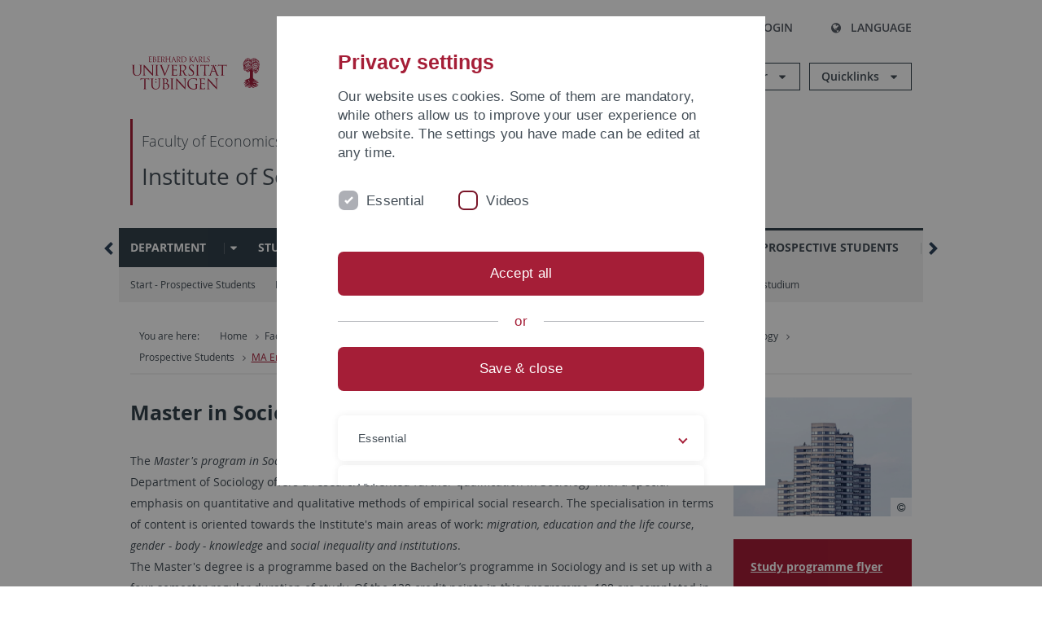

--- FILE ---
content_type: text/html; charset=utf-8
request_url: https://uni-tuebingen.de/en/faculties/faculty-of-economics-and-social-sciences/subjects/department-of-social-sciences/sociology/prospective-students/ma-empirical-research/
body_size: 13871
content:
<!DOCTYPE html>
<html lang="en">
<head>

<meta charset="utf-8">
<!-- 
	This website is powered by TYPO3 - inspiring people to share!
	TYPO3 is a free open source Content Management Framework initially created by Kasper Skaarhoj and licensed under GNU/GPL.
	TYPO3 is copyright 1998-2025 of Kasper Skaarhoj. Extensions are copyright of their respective owners.
	Information and contribution at https://typo3.org/
-->

<base href="https://uni-tuebingen.de/">
<link rel="icon" href="/_assets/7d66ab3e4599366251c5af46f0e770b9/Images/favicon.ico" type="image/vnd.microsoft.icon">

<meta http-equiv="x-ua-compatible" content="IE=edge">
<meta name="generator" content="TYPO3 CMS">
<meta name="viewport" content="width=device-width, initial-scale=1.0, user-scalable=yes">
<meta name="robots" content="index,follow">
<meta name="twitter:card" content="summary">
<meta name="language" content="de">
<meta name="date" content="2024-11-06">
<meta name="title" content="MA Empirical Research">


<link rel="stylesheet" href="/typo3temp/assets/compressed/merged-088d6f1e055b6483444c31caec728def-efe8524d4c9dc3e28d91b221099bea24.css?1764770257" media="all">






<meta name="keywords" content=" "/><title>MA Empirical Research&#32;&#124; University of Tübingen</title>      <link rel="apple-touch-icon" sizes="180x180" href="/_assets/7d66ab3e4599366251c5af46f0e770b9/Images/Favicons/apple-touch-icon.png">
      <link rel="icon" type="image/png" sizes="32x32" href="/_assets/7d66ab3e4599366251c5af46f0e770b9/Images/Favicons/favicon-32x32.png">
      <link rel="icon" type="image/png" sizes="16x16" href="/_assets/7d66ab3e4599366251c5af46f0e770b9/Images/Favicons/favicon-16x16.png">
      <link rel="manifest" href="/_assets/7d66ab3e4599366251c5af46f0e770b9/Images/Favicons/site.webmanifest">
      <link rel="mask-icon" href="/_assets/7d66ab3e4599366251c5af46f0e770b9/Images/Favicons/safari-pinned-tab.svg" color="#5bbad5">
      <meta name="msapplication-TileColor" content="#da532c">
      <meta name="theme-color" content="#ffffff">
<link rel="canonical" href="https://uni-tuebingen.de/en/faculties/faculty-of-economics-and-social-sciences/subjects/department-of-social-sciences/sociology/prospective-students/ma-empirical-research/"/>

<link rel="alternate" hreflang="de-DE" href="https://uni-tuebingen.de/fakultaeten/wirtschafts-und-sozialwissenschaftliche-fakultaet/faecher/fachbereich-sozialwissenschaften/soziologie/studieninteressierte/ma-empirische-sozialforschung/"/>
<link rel="alternate" hreflang="en-GB" href="https://uni-tuebingen.de/en/faculties/faculty-of-economics-and-social-sciences/subjects/department-of-social-sciences/sociology/prospective-students/ma-empirical-research/"/>
<link rel="alternate" hreflang="x-default" href="https://uni-tuebingen.de/fakultaeten/wirtschafts-und-sozialwissenschaftliche-fakultaet/faecher/fachbereich-sozialwissenschaften/soziologie/studieninteressierte/ma-empirische-sozialforschung/"/>
</head>
<body class="page22207">


<div class="ut-page">
    <header class="ut-page__header ut-page-header">
    
        <nav class="ut-nav ut-nav--skipanchors" aria-label="Skip parts">
    <ul class="ut-nav__list " >
        <li class="ut-nav__item " data-level-count="1" >
            <a class="ut-link ut-nav__link hidden-xs hidden-sm sr-only sr-only-focusable" href="/en/faculties/faculty-of-economics-and-social-sciences/subjects/department-of-social-sciences/sociology/prospective-students/ma-empirical-research/#ut-identifier--main-nav" tabindex="0">Skip to main navigation</a>
        </li>
        <li class="ut-nav__item " data-level-count="2" >
            <a class="ut-link ut-nav__link sr-only sr-only-focusable" href="/en/faculties/faculty-of-economics-and-social-sciences/subjects/department-of-social-sciences/sociology/prospective-students/ma-empirical-research/#ut-identifier--main-content" tabindex="0">Skip to content</a>
        </li>
        <li class="ut-nav__item " data-level-count="3" >
            <a class="ut-link ut-nav__link sr-only sr-only-focusable" href="/en/faculties/faculty-of-economics-and-social-sciences/subjects/department-of-social-sciences/sociology/prospective-students/ma-empirical-research/#ut-identifier--footer" tabindex="0" >Skip to footer</a>
        </li>
        <li class="ut-nav__item " data-level-count="4" >
            <a class="ut-link ut-nav__link hidden-xs sr-only sr-only-focusable" href="/en/faculties/faculty-of-economics-and-social-sciences/subjects/department-of-social-sciences/sociology/prospective-students/ma-empirical-research/#ut-identifier--search-toggle" tabindex="0">Skip to search</a>
        </li>
    </ul>
</nav>


        <div class="container ut-page-header__container">
            
<div class="ut-page-header__menu">
	<nav class="ut-nav ut-nav--meta-top ut-page-header__meta"
		 aria-label="Metanavigation">
		<ul class="ut-nav__list">
			<li class="ut-nav__item " data-level-count="1"><a href="/en/uni-a-z/" class="ut-link ut-nav__link"><span class="ut-link__icon ut-link__icon--left ut-icon-info-circled ut-icon"></span>Uni A-Z</a></li><li class="ut-nav__item " data-level-count="1"><a href="/en/contact/" class="ut-link ut-nav__link"><span class="ut-link__icon ut-link__icon--left ut-icon-mail-squared ut-icon"></span>Contact</a></li>
		</ul>
	</nav>

	<nav class="ut-page-header__switch ut-switchbar">
		<ul class="ut-switchbar__list">
			<li class="ut-switchbar__item" id="switchbar-search">
				<button class="ut-switchbar__toggle" id="ut-identifier--search-toggle" data-toggle="switchbar"
						data-target="#switchblock-search"
						aria-haspopup="true" aria-expanded="false" tabindex="0">
					<span class="ut-switchbar__icon ut-icon ut-icon-search"></span>
					<span class="ut-switchbar__label">Search</span>
				</button>
				<div class="ut-switchblock__item ut-switchblock__item--dropdown" id="switchblock-search">
					<div class="ut-switchblock__header">
						<span class="ut-switchblock__title">Search (via Ecosia)</span>
					</div>
					<div class="ut-switchblock__content">
						<form class="ut-form ut-form--search ut-form--small" name="searchForm" role="search" action="https://www.ecosia.org/search" onsubmit="appendSiteToQuery()">
							<fieldset>
								<legend>Search</legend>
								<div class="ut-form__row row ">
									<input class="ut-form__input ut-form__field" id="search" type="search" name="q" placeholder="Your search request" value="" aria-label="Enter search request" required/>
								</div>
								<div class="ut-form__actions row ">
									<button type="submit" class="ut-btn ut-btn--outline ut-btn--color-primary-1 ut-form__action" aria-label="Start search">
										Search
										<span class="ut-btn__icon ut-btn__icon--right ut-icon ut-icon-right-big"></span>
									</button>
								</div>
							</fieldset>
						</form>
					</div>
					<span class="ut-switchblock__close-icon ut-icon ut-icon-cancel" role="button" tabindex="0"></span>
				</div>
			</li>
			<li class="ut-switchbar__item" id="switchbar-login" data-login-nonceurl="/en/faculties/faculty-of-economics-and-social-sciences/subjects/department-of-social-sciences/sociology/prospective-students/ma-empirical-research?type=1727092915">
				
						<button class="ut-switchbar__toggle" data-toggle="switchbar" data-target="#switchblock-login" data-sslredirect="true" aria-haspopup="true" aria-expanded="false" tabindex="0">
							<span class="ut-switchbar__icon ut-icon ut-icon-login"></span>
							<span class="ut-switchbar__label">Login</span>
						</button>
					
				<div class="ut-switchblock__item ut-switchblock__item--dropdown" id="switchblock-login">
					<div class="ut-switchblock__header">
						<span class="ut-switchblock__title">Login</span>
					</div>
					<div class="ut-switchblock__content">
						

	<form class="ut-form ut-form--login ut-form--small" action="https://uni-tuebingen.de/en/login/" method="post">
		<fieldset>
			<legend>Login Form</legend>
			<div class="ut-form__row row">
				<input
						class="ut-form__input ut-form__field"
						id="user"
						name="user"
						placeholder="Username"
						value=""
						aria-label="Enter username"
						required=""
						type="text" />
			</div>
			<div class="ut-form__row row">
				<input class="ut-form__input ut-form__field"
						id="password"
						name="pass"
						placeholder="Password"
						value=""
						aria-label="Enter password"
						required=""
						type="password" />
			</div>

			<input type="hidden" name="logintype" value="login" />
			
			<input type="hidden" name="pid" value="146,147,166,8290,8291,8394,8395,8425,8426,9608,31267,8293,8366@c40ba2f920a5ca0bb18bcdfcdc389e757e48a010" />
			<input type="hidden" name="redirect_url" value="" />
			<input type="hidden" name="tx_felogin_pi1[noredirect]" value="0" />
			<input type="hidden" name="referer" value="/en/faculties/faculty-of-economics-and-social-sciences/subjects/department-of-social-sciences/sociology/prospective-students/ma-empirical-research/" />
			<input type="hidden" name="__RequestToken" value="will be filled via ajax" data-login-noncecontainer="" />

			<div class="ut-form__actions row">
				<button type="submit" class="ut-btn ut-btn--outline ut-btn--color-primary-1 ut-form__action"
						aria-label="Login">Login<span
						class="ut-btn__icon ut-btn__icon--right ut-icon ut-icon-right-big"></span></button>
			</div>
		</fieldset>
	</form>



					</div>
					<span class="ut-switchblock__close-icon ut-icon ut-icon-cancel" role="button" tabindex="0"></span>
				</div>
			</li>
			<li class="ut-switchbar__item" id="switchbar-language">
				<button class="ut-switchbar__toggle" data-toggle="switchbar" data-target="#switchblock-language"
						aria-haspopup="true" aria-expanded="false" tabindex="0">
					<span class="ut-switchbar__icon ut-icon ut-icon-globe"></span>
					<span class="ut-switchbar__label">Language</span>
				</button>
				<div class="ut-switchblock__item ut-switchblock__item--dropdown" id="switchblock-language">
					<div class="ut-switchblock__header">
						<span class="ut-switchblock__title">Choose language</span>
					</div>
					<div class="ut-switchblock__content">
						<nav class="ut-nav ut-nav--language"
							 aria-label="Language switcher">
							<ul class="ut-nav__list"><li class="ut-nav__item"><a href="/fakultaeten/wirtschafts-und-sozialwissenschaftliche-fakultaet/faecher/fachbereich-sozialwissenschaften/soziologie/studieninteressierte/ma-empirische-sozialforschung/" class="ut-link ut-nav__link">German</a></li><li class="ut-nav__item"><a href="/en/faculties/faculty-of-economics-and-social-sciences/subjects/department-of-social-sciences/sociology/prospective-students/ma-empirical-research/" class="ut-link ut-nav__link">English</a></li></ul>
						</nav>
					</div>
					<span class="ut-switchblock__close-icon ut-icon ut-icon-cancel" role="button" tabindex="0"></span>
				</div>
			</li>
			
			
			<li class="ut-switchbar__item" id="switchbar-menu">
				<button class="ut-switchbar__toggle" id="ut-identifier--menu-toggle" data-toggle="switchbar"
						data-target="#switchblock-menu" title="Menu" aria-haspopup="true"
						aria-expanded="false">
					<span class="ut-switchbar__icon ut-icon ut-icon-menu"></span>
					<span class="ut-switchbar__icon ut-icon ut-icon-cancel"></span>
					<span class="ut-switchbar__label sr-only-focusable">Mainmenu</span>
				</button>
			</li>
		</ul>
	</nav>
</div>


            

<div class="ut-page-header__banner">
	<div class="ut-page-header__logos">
		<a href="/en/" class="ut-logo-link ut-logo-link--main">
			<img class="ut-img ut-img--logo ut-img--logo-main" alt="Logo of the University Tübingen" src="/_assets/7d66ab3e4599366251c5af46f0e770b9/Images/Logo_Universitaet_Tuebingen.svg" width="269" height="70" />
		</a>
		
				<a class="ut-logo-link ut-logo-link--excellence" href="/en/excellence-strategy/">
					<img class="ut-img ut-img--logo ut-img--logo-excellence" alt="Logo of the Excellence Strategy" src="/_assets/7d66ab3e4599366251c5af46f0e770b9/Images/Logo_Universitaet_Tuebingen_Exzellent_EN.svg" width="230" height="30" />
				</a>
			

	</div>

	<div class="ut-page-header__dropdowns">
		<div class="ut-dropdown">
			<button class="ut-dropdown__toggle ut-dropdown__toggle--outline" id="header-dropdown-toggle-groups" aria-controls="ut-information" aria-expanded="false"
					type="button" data-toggle="dropdown">
				Information for
			</button>
			<ul class="ut-dropdown__menu  dropdown-menu" id="ut-information"><li class="ut-dropdown__item"><a href="/en/study/prospective-students/" class="ut-link ut-dropdown__link">Prospective Students</a></li><li class="ut-dropdown__item"><a href="/en/study/" class="ut-link ut-dropdown__link">Current Students</a></li><li class="ut-dropdown__item"><a href="/en/staff/" class="ut-link ut-dropdown__link" title="Overview of important contact points, offers and news for employees of the University of Tübingen.">Staff</a></li><li class="ut-dropdown__item"><a href="/en/teaching-staff/" class="ut-link ut-dropdown__link" title="Further training opportunities, advice and information as well as concrete offers of help for lecturers at the University of Tübingen.">Teaching Staff</a></li><li class="ut-dropdown__item"><a href="/en/alumni/" class="ut-link ut-dropdown__link" title="Once the University of Tübingen, always the University of Tübingen - at least in the heart! Become part of the Alumni Network of the University of Tübingen. ">Alumni</a></li><li class="ut-dropdown__item"><a href="/en/university/news-and-publications/media/" class="ut-link ut-dropdown__link">Media</a></li><li class="ut-dropdown__item"><a href="/en/business/" class="ut-link ut-dropdown__link" title="From university to practice: contact points for the recruitment of young professionals and research cooperation with companies.">Business</a></li><li class="ut-dropdown__item"><a href="/en/lifelong-learning/" class="ut-link ut-dropdown__link" title="For your next career step: Scientific further education programs for qualification and professionalization in your profession. ">Lifelong learning</a></li></ul>
		</div>
		<div class="ut-dropdown">
			<button class="ut-dropdown__toggle ut-dropdown__toggle--outline" id="header-dropdown-toggle-quicklinks" aria-controls="ut-quicklinks" aria-expanded="false"
					type="button" data-toggle="dropdown">
				Quicklinks
			</button>
			<ul class="ut-dropdown__menu  dropdown-menu" id="ut-quicklinks"><li class="ut-dropdown__item"><a href="/en/study/finding-a-course/degree-programs-available/" class="ut-link ut-dropdown__link">All Degree Programs</a></li><li class="ut-dropdown__item"><a href="https://alma.uni-tuebingen.de/alma/pages/cs/sys/portal/hisinoneStartPage.faces" target="_blank" class="ut-link ut-dropdown__link" rel="noreferrer">ALMA Portal</a></li><li class="ut-dropdown__item"><a href="/en/excellence-strategy/" class="ut-link ut-dropdown__link">Excellence Strategy</a></li><li class="ut-dropdown__item"><a href="https://epv-welt.uni-tuebingen.de/RestrictedPages/StartSearch.aspx" target="_blank" class="ut-link ut-dropdown__link" rel="noreferrer">Staff Search (EPV)</a></li><li class="ut-dropdown__item"><a href="/en/facilities/administration/iv-student-affairs/student-administration/student-administration/" class="ut-link ut-dropdown__link">Student Administration</a></li><li class="ut-dropdown__item"><a href="/en/facilities/university-library/" class="ut-link ut-dropdown__link">University Library</a></li><li class="ut-dropdown__item"><a href="https://alma.uni-tuebingen.de/alma/pages/cs/sys/portal/hisinoneStartPage.faces" target="_blank" class="ut-link ut-dropdown__link" rel="noreferrer">Online Course Catalogue</a></li><li class="ut-dropdown__item"><a href="https://webmail.uni-tuebingen.de/" target="_blank" class="ut-link ut-dropdown__link" rel="noreferrer">Webmail Uni Tübingen</a></li><li class="ut-dropdown__item"><a href="/en/international/study-in-tuebingen/advice-and-counseling-for-international-students/" class="ut-link ut-dropdown__link">Advice for International Students</a></li></ul>
		</div>
	</div>
</div>




            
    <nav class="ut-nav-area ut-page-header__area_nav" aria-label="Bereichsnavigation">
        
                <h4 class="ut-heading ut-nav-area__prev-level">
                    <a href="/en/faculties/faculty-of-economics-and-social-sciences/subjects/" title="Faculty of Economics and Social Sciences" class="ut-link ut-nav-area__link ut-nav-area__link--prev">
                        Faculty of Economics and Social Sciences
                    </a>
                </h4>
                <h2 class="ut-heading ut-nav-area__current-level">
                    <a class="ut-link ut-nav-area__link" title="Institute of Sociology" href="/en/faculties/faculty-of-economics-and-social-sciences/subjects/department-of-social-sciences/sociology/department/">
                        Institute of Sociology
                    </a>
                </h2>
            
    </nav>



            

<div class="ut-page__switchblock ut-switchblock">
	<div class="ut-switchblock__item" id="switchblock-menu">
		<div class="ut-switchblock__header">
			
					<span class="ut-switchblock__title">Institute of Sociology</span>
				
		</div>
		<div class="ut-switchblock__content" data-breadcrumbuids="20702">
			<nav class="ut-nav ut-nav--main lory-slider js_variablewidth variablewidth" id="ut-identifier--main-nav" data-current-pid="22207" data-current-languageuid="1" data-navigationshortener-label="More..."> <div class="lory-frame js_frame"><ul class="ut-nav__list ut-nav__list--level-1 lory-slides js_slides"><li class="ut-nav__item ut-nav__item--level-1 lory-slides__item js-slide" aria-haspopup="true" aria-expanded="false"><div class="ut-nav__link-group"><a href="/en/faculties/faculty-of-economics-and-social-sciences/subjects/department-of-social-sciences/sociology/department/" class="ut-link ut-nav__link ut-nav__link--level-1">Department</a><a class="ut-nav__toggle-link" role="button" aria-label="Menü ein-/ausblenden" data-menu-currentpid="4610"><span class="ut-nav__toggle-line"></span><span class="ut-nav__toggle-icon"></span></a></div><ul class="ut-nav__list ut-nav__list--level-2"><li class="ut-nav__item ut-nav__item--close-level"><a href="#" class="ut-nav__link ut-nav__link--close-level"><span class="ut-icon ut-icon-angle-left ut-nav__link-icon ut-nav__link-icon--left"></span>Back</a></li><li class="ut-nav__item ut-nav__item--level-2"><a href="/en/faculties/faculty-of-economics-and-social-sciences/subjects/department-of-social-sciences/sociology/department/" class="ut-link ut-nav__link ut-nav__link--level-2">Start - Department</a></li><li class="ut-nav__item ut-nav__item--level-2"><a href="/en/faculties/faculty-of-economics-and-social-sciences/subjects/department-of-social-sciences/sociology/department/news/" class="ut-link ut-nav__link ut-nav__link--level-2" title="News">News</a></li><li class="ut-nav__item ut-nav__item--level-2"><div class="ut-nav__link-group"><a href="/en/faculties/faculty-of-economics-and-social-sciences/subjects/department-of-social-sciences/sociology/department/contacts/" class="ut-link ut-nav__link ut-nav__link--level-2">Contacts</a><a class="ut-nav__toggle-link" data-menuajax-refresh="true" role="button" data-menu-currentpid="20889"><span class="ut-nav__toggle-line"></span><span class="ut-nav__toggle-icon"></span></a></div><ul class="ut-nav__list ut-nav__list--level-3"><li class="ut-nav__item ut-nav__item--close-level"><a href="#" class="ut-nav__link ut-nav__link--close-level"><span class="ut-icon ut-icon-angle-left ut-nav__link-icon ut-nav__link-icon--left"></span>Back</a></li><li class="ut-nav__item ut-nav__item--level-3"><a href="/en/faculties/faculty-of-economics-and-social-sciences/subjects/department-of-social-sciences/sociology/department/contacts/equality/" class="ut-link ut-nav__link ut-nav__link--level-3" tabindex="0">Equality</a></li><li class="ut-nav__item ut-nav__item--level-3"><a href="/en/faculties/faculty-of-economics-and-social-sciences/subjects/department-of-social-sciences/sociology/it/support/" class="ut-link ut-nav__link ut-nav__link--level-3" tabindex="0">IT</a></li></ul></li><li class="ut-nav__item ut-nav__item--level-2"><a href="/en/faculties/faculty-of-economics-and-social-sciences/subjects/department-of-social-sciences/sociology/department/faculty-staff/" class="ut-link ut-nav__link ut-nav__link--level-2" title="Faculty &amp; Staff">Faculty & Staff</a></li><li class="ut-nav__item ut-nav__item--level-2"><a href="/en/faculties/faculty-of-economics-and-social-sciences/subjects/department-of-social-sciences/sociology/department/research-areas/" class="ut-link ut-nav__link ut-nav__link--level-2">Research areas</a></li><li class="ut-nav__item ut-nav__item--level-2"><a href="/en/faculties/faculty-of-economics-and-social-sciences/subjects/department-of-social-sciences/sociology/department/job-openings/" class="ut-link ut-nav__link ut-nav__link--level-2">Job openings</a></li></ul></li><li class="ut-nav__item ut-nav__item--level-1 lory-slides__item js-slide" aria-haspopup="true" aria-expanded="false"><div class="ut-nav__link-group"><a href="/en/faculties/faculty-of-economics-and-social-sciences/subjects/department-of-social-sciences/sociology/study/" class="ut-link ut-nav__link ut-nav__link--level-1">Study</a><a class="ut-nav__toggle-link" role="button" aria-label="Menü ein-/ausblenden" data-menu-currentpid="4609"><span class="ut-nav__toggle-line"></span><span class="ut-nav__toggle-icon"></span></a></div><ul class="ut-nav__list ut-nav__list--level-2"><li class="ut-nav__item ut-nav__item--close-level"><a href="#" class="ut-nav__link ut-nav__link--close-level"><span class="ut-icon ut-icon-angle-left ut-nav__link-icon ut-nav__link-icon--left"></span>Back</a></li><li class="ut-nav__item ut-nav__item--level-2"><a href="/en/faculties/faculty-of-economics-and-social-sciences/subjects/department-of-social-sciences/sociology/study/exams/" class="ut-link ut-nav__link ut-nav__link--level-2">Exams</a></li><li class="ut-nav__item ut-nav__item--level-2"><a href="/en/faculties/faculty-of-economics-and-social-sciences/subjects/department-of-social-sciences/sociology/study/internship/" class="ut-link ut-nav__link ut-nav__link--level-2">Internship</a></li><li class="ut-nav__item ut-nav__item--level-2"><a href="/en/faculties/faculty-of-economics-and-social-sciences/subjects/department-of-social-sciences/sociology/study/downloads/" class="ut-link ut-nav__link ut-nav__link--level-2">Downloads</a></li><li class="ut-nav__item ut-nav__item--level-2"><a href="/en/faculties/faculty-of-economics-and-social-sciences/subjects/department-of-social-sciences/sociology/study/faq/" class="ut-link ut-nav__link ut-nav__link--level-2">FAQ</a></li><li class="ut-nav__item ut-nav__item--level-2"><a href="/en/faculties/faculty-of-economics-and-social-sciences/subjects/department-of-social-sciences/sociology/study/counselling/" class="ut-link ut-nav__link ut-nav__link--level-2">Counselling</a></li></ul></li><li class="ut-nav__item ut-nav__item--level-1 lory-slides__item js-slide" aria-haspopup="true" aria-expanded="false"><div class="ut-nav__link-group"><a href="/en/faculties/faculty-of-economics-and-social-sciences/subjects/department-of-social-sciences/sociology/research/" class="ut-link ut-nav__link ut-nav__link--level-1">Research</a><a class="ut-nav__toggle-link" role="button" aria-label="Menü ein-/ausblenden" data-menu-currentpid="40628"><span class="ut-nav__toggle-line"></span><span class="ut-nav__toggle-icon"></span></a></div><ul class="ut-nav__list ut-nav__list--level-2"><li class="ut-nav__item ut-nav__item--close-level"><a href="#" class="ut-nav__link ut-nav__link--close-level"><span class="ut-icon ut-icon-angle-left ut-nav__link-icon ut-nav__link-icon--left"></span>Back</a></li><li class="ut-nav__item ut-nav__item--level-2"><div class="ut-nav__link-group"><a href="/en/fakultaeten/wirtschafts-und-sozialwissenschaftliche-fakultaet/faecher/fachbereich-sozialwissenschaften/soziologie/forschung/global-tuebingen-urbanities-research-network-g-turn/" class="ut-link ut-nav__link ut-nav__link--level-2">Global-Tübingen Urbanities Research Network (G-TURN)</a><a class="ut-nav__toggle-link" data-menuajax-refresh="true" role="button" data-menu-currentpid="250366"><span class="ut-nav__toggle-line"></span><span class="ut-nav__toggle-icon"></span></a></div><ul class="ut-nav__list ut-nav__list--level-3"><li class="ut-nav__item ut-nav__item--close-level"><a href="#" class="ut-nav__link ut-nav__link--close-level"><span class="ut-icon ut-icon-angle-left ut-nav__link-icon ut-nav__link-icon--left"></span>Back</a></li><li class="ut-nav__item ut-nav__item--level-3"><a href="/en/fakultaeten/wirtschafts-und-sozialwissenschaftliche-fakultaet/faecher/fachbereich-sozialwissenschaften/soziologie/forschung/global-tuebingen-urbanities-research-network-g-turn/about-us/" class="ut-link ut-nav__link ut-nav__link--level-3" tabindex="0">About Us</a></li><li class="ut-nav__item ut-nav__item--level-3"><a href="/en/fakultaeten/wirtschafts-und-sozialwissenschaftliche-fakultaet/faecher/fachbereich-sozialwissenschaften/soziologie/forschung/global-tuebingen-urbanities-research-network-g-turn/news-and-activities/" class="ut-link ut-nav__link ut-nav__link--level-3" tabindex="0">News and Activities</a></li><li class="ut-nav__item ut-nav__item--level-3"><a href="/en/fakultaeten/wirtschafts-und-sozialwissenschaftliche-fakultaet/faecher/fachbereich-sozialwissenschaften/soziologie/forschung/global-tuebingen-urbanities-research-network-g-turn/g-turn-blog/" class="ut-link ut-nav__link ut-nav__link--level-3" tabindex="0">G-TURN Blog</a></li><li class="ut-nav__item ut-nav__item--level-3"><a href="/en/fakultaeten/wirtschafts-und-sozialwissenschaftliche-fakultaet/faecher/fachbereich-sozialwissenschaften/soziologie/forschung/global-tuebingen-urbanities-research-network-g-turn/past-activities/" class="ut-link ut-nav__link ut-nav__link--level-3" tabindex="0">Past Activities</a></li></ul></li><li class="ut-nav__item ut-nav__item--level-2"><a href="/en/faculties/faculty-of-economics-and-social-sciences/subjects/department-of-social-sciences/sociology/research/research-in-brief/" class="ut-link ut-nav__link ut-nav__link--level-2">Research in brief</a></li><li class="ut-nav__item ut-nav__item--level-2"><a href="/en/faculties/faculty-of-economics-and-social-sciences/subjects/department-of-social-sciences/sociology/research/research-projects/" class="ut-link ut-nav__link ut-nav__link--level-2">Research projects</a></li><li class="ut-nav__item ut-nav__item--level-2"><a href="/en/faculties/faculty-of-economics-and-social-sciences/subjects/department-of-social-sciences/sociology/research/dissertation-projects/" class="ut-link ut-nav__link ut-nav__link--level-2">Dissertation projects</a></li><li class="ut-nav__item ut-nav__item--level-2"><a href="/en/faculties/faculty-of-economics-and-social-sciences/subjects/department-of-social-sciences/sociology/research/research-training/" class="ut-link ut-nav__link ut-nav__link--level-2">Research Training</a></li></ul></li><li class="ut-nav__item ut-nav__item--level-1 lory-slides__item js-slide" aria-haspopup="true" aria-expanded="false"><div class="ut-nav__link-group"><a href="/en/faculties/faculty-of-economics-and-social-sciences/subjects/department-of-social-sciences/sociology/international/" class="ut-link ut-nav__link ut-nav__link--level-1">International</a><a class="ut-nav__toggle-link" role="button" aria-label="Menü ein-/ausblenden" data-menu-currentpid="4618"><span class="ut-nav__toggle-line"></span><span class="ut-nav__toggle-icon"></span></a></div><ul class="ut-nav__list ut-nav__list--level-2"><li class="ut-nav__item ut-nav__item--close-level"><a href="#" class="ut-nav__link ut-nav__link--close-level"><span class="ut-icon ut-icon-angle-left ut-nav__link-icon ut-nav__link-icon--left"></span>Back</a></li><li class="ut-nav__item ut-nav__item--level-2"><div class="ut-nav__link-group"><a href="/en/faculties/faculty-of-economics-and-social-sciences/subjects/department-of-social-sciences/sociology/international/student-exchange/" class="ut-link ut-nav__link ut-nav__link--level-2">Student Exchange:</a><a class="ut-nav__toggle-link" data-menuajax-refresh="true" role="button" data-menu-currentpid="141027"><span class="ut-nav__toggle-line"></span><span class="ut-nav__toggle-icon"></span></a></div><ul class="ut-nav__list ut-nav__list--level-3"><li class="ut-nav__item ut-nav__item--close-level"><a href="#" class="ut-nav__link ut-nav__link--close-level"><span class="ut-icon ut-icon-angle-left ut-nav__link-icon ut-nav__link-icon--left"></span>Back</a></li><li class="ut-nav__item ut-nav__item--level-3"><div class="ut-nav__link-group"><a href="/en/faculties/faculty-of-economics-and-social-sciences/subjects/department-of-social-sciences/sociology/international/student-exchange/outgoing-students/" class="ut-link ut-nav__link ut-nav__link--level-3" data-menuajax-parentpage="128836" tabindex="0">Outgoing students</a><a class="ut-nav__toggle-link" data-menuajax-refresh="true" role="button" data-menu-currentpid="128836"><span class="ut-nav__toggle-line"></span><span class="ut-nav__toggle-icon"></span></a></div></li><li class="ut-nav__item ut-nav__item--level-3"><a href="/en/faculties/faculty-of-economics-and-social-sciences/subjects/department-of-social-sciences/sociology/international/student-exchange/incoming-students/" class="ut-link ut-nav__link ut-nav__link--level-3" tabindex="0">Incoming students</a></li><li class="ut-nav__item ut-nav__item--level-3"><a href="/en/faculties/faculty-of-economics-and-social-sciences/subjects/department-of-social-sciences/sociology/international/student-exchange/partner-universities/" class="ut-link ut-nav__link ut-nav__link--level-3" tabindex="0">Partner Universities</a></li><li class="ut-nav__item ut-nav__item--level-3"><a href="/en/faculties/faculty-of-economics-and-social-sciences/subjects/department-of-social-sciences/sociology/international/student-exchange/contact-details-and-useful-information/" class="ut-link ut-nav__link ut-nav__link--level-3" tabindex="0">Contact details and useful information</a></li></ul></li><li class="ut-nav__item ut-nav__item--level-2"><a href="/en/faculties/faculty-of-economics-and-social-sciences/subjects/department-of-social-sciences/sociology/international/student-exchange/outgoing-students/" class="ut-link ut-nav__link ut-nav__link--level-2">Outgoing</a></li><li class="ut-nav__item ut-nav__item--level-2"><a href="/en/faculties/faculty-of-economics-and-social-sciences/subjects/department-of-social-sciences/sociology/international/student-exchange/incoming-students/" class="ut-link ut-nav__link ut-nav__link--level-2">Incoming</a></li></ul></li><li class="ut-nav__item ut-nav__item--level-1 lory-slides__item js-slide" aria-haspopup="true" aria-expanded="false"><div class="ut-nav__link-group"><a href="/en/faculties/faculty-of-economics-and-social-sciences/subjects/department-of-social-sciences/sociology/it/support/" class="ut-link ut-nav__link ut-nav__link--level-1">IT</a><a class="ut-nav__toggle-link" role="button" aria-label="Menü ein-/ausblenden" data-menu-currentpid="206547"><span class="ut-nav__toggle-line"></span><span class="ut-nav__toggle-icon"></span></a></div><ul class="ut-nav__list ut-nav__list--level-2"><li class="ut-nav__item ut-nav__item--close-level"><a href="#" class="ut-nav__link ut-nav__link--close-level"><span class="ut-icon ut-icon-angle-left ut-nav__link-icon ut-nav__link-icon--left"></span>Back</a></li><li class="ut-nav__item ut-nav__item--level-2"><div class="ut-nav__link-group"><a href="/en/faculties/faculty-of-economics-and-social-sciences/subjects/department-of-social-sciences/sociology/it/support/" class="ut-link ut-nav__link ut-nav__link--level-2">Support</a><a class="ut-nav__toggle-link" data-menuajax-refresh="true" role="button" data-menu-currentpid="22654"><span class="ut-nav__toggle-line"></span><span class="ut-nav__toggle-icon"></span></a></div><ul class="ut-nav__list ut-nav__list--level-3"><li class="ut-nav__item ut-nav__item--close-level"><a href="#" class="ut-nav__link ut-nav__link--close-level"><span class="ut-icon ut-icon-angle-left ut-nav__link-icon ut-nav__link-icon--left"></span>Back</a></li><li class="ut-nav__item ut-nav__item--level-3"><a href="/en/faculties/faculty-of-economics-and-social-sciences/subjects/department-of-social-sciences/sociology/it/support/central-services-emailwifialmams365/" class="ut-link ut-nav__link ut-nav__link--level-3" tabindex="0">Central services (Email,Wifi,Alma,MS365)</a></li><li class="ut-nav__item ut-nav__item--level-3"><a href="/en/faculties/faculty-of-economics-and-social-sciences/subjects/department-of-social-sciences/sociology/it/support/devices-to-borrow/" class="ut-link ut-nav__link ut-nav__link--level-3" tabindex="0">Devices to borrow</a></li></ul></li><li class="ut-nav__item ut-nav__item--level-2"><a href="/en/faculties/faculty-of-economics-and-social-sciences/subjects/department-of-social-sciences/sociology/it/cip-pool/" class="ut-link ut-nav__link ut-nav__link--level-2">CIP-Pool</a></li><li class="ut-nav__item ut-nav__item--level-2"><a href="/en/faculties/faculty-of-economics-and-social-sciences/subjects/department-of-social-sciences/sociology/it/surveylab/" class="ut-link ut-nav__link ut-nav__link--level-2">Surveylab</a></li><li class="ut-nav__item ut-nav__item--level-2"><a href="/en/faculties/faculty-of-economics-and-social-sciences/subjects/department-of-social-sciences/sociology/it/support/devices-to-borrow/" class="ut-link ut-nav__link ut-nav__link--level-2">Devices to borrow</a></li></ul></li><li class="ut-nav__item ut-nav__item--level-1 lory-slides__item js-slide" aria-haspopup="true" aria-expanded="false"><div class="ut-nav__link-group"><a href="/en/faculties/faculty-of-economics-and-social-sciences/subjects/department-of-social-sciences/sociology/library/" class="ut-link ut-nav__link ut-nav__link--level-1">Library</a><a class="ut-nav__toggle-link" role="button" aria-label="Menü ein-/ausblenden" data-menu-currentpid="4607"><span class="ut-nav__toggle-line"></span><span class="ut-nav__toggle-icon"></span></a></div><ul class="ut-nav__list ut-nav__list--level-2"><li class="ut-nav__item ut-nav__item--close-level"><a href="#" class="ut-nav__link ut-nav__link--close-level"><span class="ut-icon ut-icon-angle-left ut-nav__link-icon ut-nav__link-icon--left"></span>Back</a></li><li class="ut-nav__item ut-nav__item--level-2"><div class="ut-nav__link-group"><a href="/en/faculties/faculty-of-economics-and-social-sciences/subjects/department-of-social-sciences/sociology/library/starting-points-for-search/" class="ut-link ut-nav__link ut-nav__link--level-2">Starting points for search</a><a class="ut-nav__toggle-link" data-menuajax-refresh="true" role="button" data-menu-currentpid="100668"><span class="ut-nav__toggle-line"></span><span class="ut-nav__toggle-icon"></span></a></div><ul class="ut-nav__list ut-nav__list--level-3"><li class="ut-nav__item ut-nav__item--close-level"><a href="#" class="ut-nav__link ut-nav__link--close-level"><span class="ut-icon ut-icon-angle-left ut-nav__link-icon ut-nav__link-icon--left"></span>Back</a></li><li class="ut-nav__item ut-nav__item--level-3"><a href="/en/faculties/faculty-of-economics-and-social-sciences/subjects/department-of-social-sciences/sociology/library/starting-points-for-search/research-news/" class="ut-link ut-nav__link ut-nav__link--level-3" tabindex="0">Research news</a></li><li class="ut-nav__item ut-nav__item--level-3"><a href="/en/fakultaeten/wirtschafts-und-sozialwissenschaftliche-fakultaet/faecher/fachbereich-sozialwissenschaften/soziologie/bibliothek/recherche/temporaer-zugaengliche-quellen/" class="ut-link ut-nav__link ut-nav__link--level-3" tabindex="0">Temporär zugängliche Quellen</a></li><li class="ut-nav__item ut-nav__item--level-3"><a href="/en/fakultaeten/wirtschafts-und-sozialwissenschaftliche-fakultaet/faecher/fachbereich-sozialwissenschaften/soziologie/bibliothek/recherche/dauerhaft-zugaengliche-quellen/" class="ut-link ut-nav__link ut-nav__link--level-3" tabindex="0">Dauerhaft zugängliche Quellen</a></li></ul></li><li class="ut-nav__item ut-nav__item--level-2"><a href="/en/faculties/faculty-of-economics-and-social-sciences/subjects/department-of-social-sciences/sociology/library/recent-acquisitions/" class="ut-link ut-nav__link ut-nav__link--level-2">Recent Acquisitions</a></li></ul></li><li class="ut-nav__item ut-nav__item--level-1 ut-nav__item--is-current lory-slides__item js-slide" aria-haspopup="true" aria-expanded="false"><div class="ut-nav__link-group ut-nav__link-group--is-current"><a href="/en/faculties/faculty-of-economics-and-social-sciences/subjects/department-of-social-sciences/sociology/prospective-students/" class="ut-link ut-nav__link ut-nav__link--level-1">Prospective Students</a><a class="ut-nav__toggle-link" role="button" aria-label="Menü ein-/ausblenden" data-menu-currentpid="20702"><span class="ut-nav__toggle-line"></span><span class="ut-nav__toggle-icon"></span></a></div><ul class="ut-nav__list ut-nav__list--level-2"><li class="ut-nav__item ut-nav__item--close-level"><a href="#" class="ut-nav__link ut-nav__link--close-level"><span class="ut-icon ut-icon-angle-left ut-nav__link-icon ut-nav__link-icon--left"></span>Back</a></li><li class="ut-nav__item ut-nav__item--level-2"><a href="/en/faculties/faculty-of-economics-and-social-sciences/subjects/department-of-social-sciences/sociology/prospective-students/" class="ut-link ut-nav__link ut-nav__link--level-2">Start - Prospective Students</a></li><li class="ut-nav__item ut-nav__item--level-2"><a href="/en/faculties/faculty-of-economics-and-social-sciences/subjects/department-of-social-sciences/sociology/prospective-students/ba-sociology/" class="ut-link ut-nav__link ut-nav__link--level-2">BA Sociology</a></li><li class="ut-nav__item ut-nav__item--level-2"><a href="/en/faculties/faculty-of-economics-and-social-sciences/subjects/department-of-social-sciences/sociology/prospective-students/ma-empirical-research/" class="ut-link ut-nav__link ut-nav__link--level-2 ut-nav__link--is-active" data-menu-current="true">MA Empirical Research</a></li><li class="ut-nav__item ut-nav__item--level-2"><a href="/en/faculties/faculty-of-economics-and-social-sciences/subjects/department-of-social-sciences/sociology/prospective-students/ma-diversity-and-society/" class="ut-link ut-nav__link ut-nav__link--level-2">MA Diversity and Society</a></li><li class="ut-nav__item ut-nav__item--level-2"><div class="ut-nav__link-group"><a href="/en/fakultaeten/wirtschafts-und-sozialwissenschaftliche-fakultaet/faecher/fachbereich-sozialwissenschaften/soziologie/studieninteressierte/mppsc-1/" class="ut-link ut-nav__link ut-nav__link--level-2">MPPSC</a><a class="ut-nav__toggle-link" data-menuajax-refresh="true" role="button" data-menu-currentpid="169446"><span class="ut-nav__toggle-line"></span><span class="ut-nav__toggle-icon"></span></a></div><ul class="ut-nav__list ut-nav__list--level-3"><li class="ut-nav__item ut-nav__item--close-level"><a href="#" class="ut-nav__link ut-nav__link--close-level"><span class="ut-icon ut-icon-angle-left ut-nav__link-icon ut-nav__link-icon--left"></span>Back</a></li><li class="ut-nav__item ut-nav__item--level-3"><a href="/en/fakultaeten/wirtschafts-und-sozialwissenschaftliche-fakultaet/faecher/fachbereich-sozialwissenschaften/soziologie/studieninteressierte/mppsc-1/faculty-members/" class="ut-link ut-nav__link ut-nav__link--level-3" tabindex="0">Faculty Members</a></li></ul></li><li class="ut-nav__item ut-nav__item--level-2"><a href="/en/faculties/faculty-of-economics-and-social-sciences/subjects/department-of-social-sciences/sociology/prospective-students/faq/" class="ut-link ut-nav__link ut-nav__link--level-2">FAQ</a></li><li class="ut-nav__item ut-nav__item--level-2"><a href="/en/fakultaeten/wirtschafts-und-sozialwissenschaftliche-fakultaet/faecher/fachbereich-sozialwissenschaften/soziologie/studieninteressierte/schnupperstudium/" class="ut-link ut-nav__link ut-nav__link--level-2">Schnupperstudium</a></li></ul></li></ul></div><span class="lory-nav js_prev prev"><svg xmlns="http://www.w3.org/2000/svg" width="50" height="50" viewBox="0 0 501.5 501.5"><g><path fill="#2E435A" d="M302.67 90.877l55.77 55.508L254.575 250.75 358.44 355.116l-55.77 55.506L143.56 250.75z"/></g></svg></span><span class="lory-nav js_next next"><svg xmlns="http://www.w3.org/2000/svg" width="50" height="50" viewBox="0 0 501.5 501.5"><g><path fill="#2E435A" d="M199.33 410.622l-55.77-55.508L247.425 250.75 143.56 146.384l55.77-55.507L358.44 250.75z"/></g></svg></span><ul class="ut-nav__list ut-nav__list--level-1 ut-nav__mobile-dropdowns"><li class="ut-nav__item ut-nav__item--level-1"><div class="ut-nav__link-group ut-nav__link-group--no-href"><a class="ut-link ut-nav__link ut-nav__link--level-1">Information for</a><a class="ut-nav__toggle-link" role="button" aria-label="Menü ein-/ausblenden" data-menu-currentpid="113084"><span class="ut-nav__toggle-line"></span><span class="ut-nav__toggle-icon"></span></a></div><ul class="ut-nav__list ut-nav__list--level-2"><li class="ut-nav__item ut-nav__item--close-level"><a href="#" class="ut-nav__link ut-nav__link--close-level"><span class="ut-icon ut-icon-angle-left ut-nav__link-icon ut-nav__link-icon--left"></span>Back</a></li><li class="ut-nav__item ut-nav__item--level-2"><a href="/en/study/prospective-students/" class="ut-link ut-nav__link ut-nav__link--level-2">Prospective Students</a></li><li class="ut-nav__item ut-nav__item--level-2"><a href="/en/study/" class="ut-link ut-nav__link ut-nav__link--level-2">Current Students</a></li><li class="ut-nav__item ut-nav__item--level-2"><div class="ut-nav__link-group"><a href="/en/staff/" class="ut-link ut-nav__link ut-nav__link--level-2" title="Overview of important contact points, offers and news for employees of the University of Tübingen.">Staff</a><a class="ut-nav__toggle-link" data-menuajax-refresh="true" role="button" data-menu-currentpid="11"><span class="ut-nav__toggle-line"></span><span class="ut-nav__toggle-icon"></span></a></div><ul class="ut-nav__list ut-nav__list--level-3"><li class="ut-nav__item ut-nav__item--close-level"><a href="#" class="ut-nav__link ut-nav__link--close-level"><span class="ut-icon ut-icon-angle-left ut-nav__link-icon ut-nav__link-icon--left"></span>Back</a></li><li class="ut-nav__item ut-nav__item--level-3"><a href="/en/staff/advice-and-help/" class="ut-link ut-nav__link ut-nav__link--level-3">Advice and help</a></li><li class="ut-nav__item ut-nav__item--level-3"><a href="/en/staff/computer-and-it/" class="ut-link ut-nav__link ut-nav__link--level-3">Computer and IT</a></li><li class="ut-nav__item ut-nav__item--level-3"><a href="/en/staff/staying-healthy/" class="ut-link ut-nav__link ut-nav__link--level-3">Staying healthy</a></li><li class="ut-nav__item ut-nav__item--level-3"><a href="/en/staff/communication-and-media/" class="ut-link ut-nav__link ut-nav__link--level-3">Communication and media</a></li><li class="ut-nav__item ut-nav__item--level-3"><a href="/en/staff/human-resources/" class="ut-link ut-nav__link ut-nav__link--level-3">Human Resources</a></li><li class="ut-nav__item ut-nav__item--level-3"><a href="/en/staff/use-of-rooms/" class="ut-link ut-nav__link ut-nav__link--level-3">Use of rooms</a></li><li class="ut-nav__item ut-nav__item--level-3"><a href="/en/einrichtungen/verwaltung/stabsstellen/hochschulkommunikation/corporate-design-1/startseite/" class="ut-link ut-nav__link ut-nav__link--level-3">Corporate Design</a></li></ul></li><li class="ut-nav__item ut-nav__item--level-2"><div class="ut-nav__link-group"><a href="/en/teaching-staff/" class="ut-link ut-nav__link ut-nav__link--level-2" title="Further training opportunities, advice and information as well as concrete offers of help for lecturers at the University of Tübingen.">Teaching Staff</a><a class="ut-nav__toggle-link" data-menuajax-refresh="true" role="button" data-menu-currentpid="28729"><span class="ut-nav__toggle-line"></span><span class="ut-nav__toggle-icon"></span></a></div><ul class="ut-nav__list ut-nav__list--level-3"><li class="ut-nav__item ut-nav__item--close-level"><a href="#" class="ut-nav__link ut-nav__link--close-level"><span class="ut-icon ut-icon-angle-left ut-nav__link-icon ut-nav__link-icon--left"></span>Back</a></li><li class="ut-nav__item ut-nav__item--level-3"><a href="/en/lehrende/veranstaltungen/" class="ut-link ut-nav__link ut-nav__link--level-3">Veranstaltungen</a></li><li class="ut-nav__item ut-nav__item--level-3"><div class="ut-nav__link-group"><a href="/en/teaching-staff/funding-formats/" class="ut-link ut-nav__link ut-nav__link--level-3" data-menuajax-parentpage="266466">Funding Formats</a><a class="ut-nav__toggle-link" data-menuajax-refresh="true" role="button" data-menu-currentpid="266466"><span class="ut-nav__toggle-line"></span><span class="ut-nav__toggle-icon"></span></a></div></li><li class="ut-nav__item ut-nav__item--level-3"><div class="ut-nav__link-group"><a href="/en/lehrende/generative-ki-in-lehre-und-forschung/" class="ut-link ut-nav__link ut-nav__link--level-3" data-menuajax-parentpage="275505">Generative KI in Lehre und Forschung</a><a class="ut-nav__toggle-link" data-menuajax-refresh="true" role="button" data-menu-currentpid="275505"><span class="ut-nav__toggle-line"></span><span class="ut-nav__toggle-icon"></span></a></div></li><li class="ut-nav__item ut-nav__item--level-3"><div class="ut-nav__link-group"><a href="/en/teaching-staff/digital-teaching/" class="ut-link ut-nav__link ut-nav__link--level-3" data-menuajax-parentpage="174591">Digital teaching</a><a class="ut-nav__toggle-link" data-menuajax-refresh="true" role="button" data-menu-currentpid="174591"><span class="ut-nav__toggle-line"></span><span class="ut-nav__toggle-icon"></span></a></div></li><li class="ut-nav__item ut-nav__item--level-3"><a href="/en/teaching-staff/digital-examinations/" class="ut-link ut-nav__link ut-nav__link--level-3">Digital examinations</a></li><li class="ut-nav__item ut-nav__item--level-3"><a href="/en/lehrende/teaching-excellence-digital/" class="ut-link ut-nav__link ut-nav__link--level-3">Teaching Excellence – Digital</a></li><li class="ut-nav__item ut-nav__item--level-3"><div class="ut-nav__link-group"><a href="/en/teaching-staff/center-for-teaching-and-learning-in-higher-education/" class="ut-link ut-nav__link ut-nav__link--level-3" data-menuajax-parentpage="24053">Center for Teaching and Learning in Higher Education</a><a class="ut-nav__toggle-link" data-menuajax-refresh="true" role="button" data-menu-currentpid="24053"><span class="ut-nav__toggle-line"></span><span class="ut-nav__toggle-icon"></span></a></div></li><li class="ut-nav__item ut-nav__item--level-3"><div class="ut-nav__link-group"><a href="/en/teaching-staff/planning-and-development-of-degree-programs/" class="ut-link ut-nav__link ut-nav__link--level-3" data-menuajax-parentpage="109713" title="[Translate to Englisch:] Die Abteilung Studiengangsplanung und –entwicklung beschäftigt sich mit der Einrichtung und Weiterentwicklung von Bachelor- und Masterstudiengängen an der Universität Tübingen.&amp;nbsp;">Planning and Development of Degree Programs</a><a class="ut-nav__toggle-link" data-menuajax-refresh="true" role="button" data-menu-currentpid="109713"><span class="ut-nav__toggle-line"></span><span class="ut-nav__toggle-icon"></span></a></div></li><li class="ut-nav__item ut-nav__item--level-3"><div class="ut-nav__link-group"><a href="/en/lehrende/angebote-der-zentralen-studienberatung/" class="ut-link ut-nav__link ut-nav__link--level-3" data-menuajax-parentpage="60446">Angebote der Zentralen Studienberatung</a><a class="ut-nav__toggle-link" data-menuajax-refresh="true" role="button" data-menu-currentpid="60446"><span class="ut-nav__toggle-line"></span><span class="ut-nav__toggle-icon"></span></a></div></li></ul></li><li class="ut-nav__item ut-nav__item--level-2"><div class="ut-nav__link-group"><a href="/en/alumni/" class="ut-link ut-nav__link ut-nav__link--level-2" title="Once the University of Tübingen, always the University of Tübingen - at least in the heart! Become part of the Alumni Network of the University of Tübingen. ">Alumni</a><a class="ut-nav__toggle-link" data-menuajax-refresh="true" role="button" data-menu-currentpid="10"><span class="ut-nav__toggle-line"></span><span class="ut-nav__toggle-icon"></span></a></div><ul class="ut-nav__list ut-nav__list--level-3"><li class="ut-nav__item ut-nav__item--close-level"><a href="#" class="ut-nav__link ut-nav__link--close-level"><span class="ut-icon ut-icon-angle-left ut-nav__link-icon ut-nav__link-icon--left"></span>Back</a></li><li class="ut-nav__item ut-nav__item--level-3"><a href="/en/alumni/alumni-registration/" class="ut-link ut-nav__link ut-nav__link--level-3">Alumni registration</a></li><li class="ut-nav__item ut-nav__item--level-3"><div class="ut-nav__link-group"><a href="/en/alumni/get-involved-2/" class="ut-link ut-nav__link ut-nav__link--level-3" data-menuajax-parentpage="243580">Get involved</a><a class="ut-nav__toggle-link" data-menuajax-refresh="true" role="button" data-menu-currentpid="243580"><span class="ut-nav__toggle-line"></span><span class="ut-nav__toggle-icon"></span></a></div></li><li class="ut-nav__item ut-nav__item--level-3"><a href="/en/alumni/engagieren/" class="ut-link ut-nav__link ut-nav__link--level-3">Engagieren</a></li><li class="ut-nav__item ut-nav__item--level-3"><div class="ut-nav__link-group"><a href="/en/alumni/news/" class="ut-link ut-nav__link ut-nav__link--level-3" data-menuajax-parentpage="206301" title="Explore upcoming events for alumni of the University of Tübingen ranging from online alumni talks, science talks and guided tours. ">News</a><a class="ut-nav__toggle-link" data-menuajax-refresh="true" role="button" data-menu-currentpid="206301"><span class="ut-nav__toggle-line"></span><span class="ut-nav__toggle-icon"></span></a></div></li><li class="ut-nav__item ut-nav__item--level-3"><a href="/en/alumni/from-the-network/" class="ut-link ut-nav__link ut-nav__link--level-3">From the Network</a></li><li class="ut-nav__item ut-nav__item--level-3"><a href="/en/alumni/research-alumni/" class="ut-link ut-nav__link ut-nav__link--level-3">Research alumni</a></li><li class="ut-nav__item ut-nav__item--level-3"><div class="ut-nav__link-group"><a href="/en/alumni/get-involved-1/" class="ut-link ut-nav__link ut-nav__link--level-3" data-menuajax-parentpage="207309">Get involved</a><a class="ut-nav__toggle-link" data-menuajax-refresh="true" role="button" data-menu-currentpid="207309"><span class="ut-nav__toggle-line"></span><span class="ut-nav__toggle-icon"></span></a></div></li><li class="ut-nav__item ut-nav__item--level-3"><a href="/en/alumni/contact-us/" class="ut-link ut-nav__link ut-nav__link--level-3">Contact us</a></li></ul></li><li class="ut-nav__item ut-nav__item--level-2"><a href="/en/university/news-and-publications/media/" class="ut-link ut-nav__link ut-nav__link--level-2">Media</a></li><li class="ut-nav__item ut-nav__item--level-2"><a href="/en/business/" class="ut-link ut-nav__link ut-nav__link--level-2" title="From university to practice: contact points for the recruitment of young professionals and research cooperation with companies.">Business</a></li><li class="ut-nav__item ut-nav__item--level-2"><div class="ut-nav__link-group"><a href="/en/lifelong-learning/" class="ut-link ut-nav__link ut-nav__link--level-2" title="For your next career step: Scientific further education programs for qualification and professionalization in your profession. ">Lifelong learning</a><a class="ut-nav__toggle-link" data-menuajax-refresh="true" role="button" data-menu-currentpid="41670"><span class="ut-nav__toggle-line"></span><span class="ut-nav__toggle-icon"></span></a></div><ul class="ut-nav__list ut-nav__list--level-3"><li class="ut-nav__item ut-nav__item--close-level"><a href="#" class="ut-nav__link ut-nav__link--close-level"><span class="ut-icon ut-icon-angle-left ut-nav__link-icon ut-nav__link-icon--left"></span>Back</a></li><li class="ut-nav__item ut-nav__item--level-3"><div class="ut-nav__link-group"><a href="/en/weiterbildung/ueber-uns/" class="ut-link ut-nav__link ut-nav__link--level-3" data-menuajax-parentpage="109912">Über uns</a><a class="ut-nav__toggle-link" data-menuajax-refresh="true" role="button" data-menu-currentpid="109912"><span class="ut-nav__toggle-line"></span><span class="ut-nav__toggle-icon"></span></a></div></li><li class="ut-nav__item ut-nav__item--level-3"><a href="/en/weiterbildung/wissenschaftliche-weiterbildung-2028-fachkraefte-in-zukunftsthemen-qualifizieren-und-neue-bedarfe-identifizieren/" class="ut-link ut-nav__link ut-nav__link--level-3">Wissenschaftliche Weiterbildung 2028: Fachkräfte in Zukunftsthemen qualifizieren und neue Bedarfe identifizieren</a></li><li class="ut-nav__item ut-nav__item--level-3"><div class="ut-nav__link-group"><a href="/en/weiterbildung/programm/" class="ut-link ut-nav__link ut-nav__link--level-3" data-menuajax-parentpage="67433">Programm</a><a class="ut-nav__toggle-link" data-menuajax-refresh="true" role="button" data-menu-currentpid="67433"><span class="ut-nav__toggle-line"></span><span class="ut-nav__toggle-icon"></span></a></div></li><li class="ut-nav__item ut-nav__item--level-3"><a href="/en/weiterbildung/abschluesse/" class="ut-link ut-nav__link ut-nav__link--level-3">Abschlüsse</a></li><li class="ut-nav__item ut-nav__item--level-3"><a href="/en/weiterbildung/teilnahmevoraussetzungen/" class="ut-link ut-nav__link ut-nav__link--level-3">Teilnahmevoraussetzungen</a></li><li class="ut-nav__item ut-nav__item--level-3"><a href="/en/weiterbildung/foerdermoeglichkeiten/" class="ut-link ut-nav__link ut-nav__link--level-3">Fördermöglichkeiten</a></li><li class="ut-nav__item ut-nav__item--level-3"><a href="/en/weiterbildung/haeufige-fragen/" class="ut-link ut-nav__link ut-nav__link--level-3">Häufige Fragen</a></li><li class="ut-nav__item ut-nav__item--level-3"><a href="/en/weiterbildung/anmeldung/" class="ut-link ut-nav__link ut-nav__link--level-3">Anmeldung</a></li></ul></li></ul></li><li class="ut-nav__item ut-nav__item--level-1"><div class="ut-nav__link-group ut-nav__link-group--no-href"><a class="ut-link ut-nav__link ut-nav__link--level-1">Quicklinks</a><a class="ut-nav__toggle-link" aria-label="Menü ein-/ausblenden" role="button" data-menu-currentpid="113084"><span class="ut-nav__toggle-line"></span><span class="ut-nav__toggle-icon"></span></a></div><ul class="ut-nav__list ut-nav__list--level-2"><li class="ut-nav__item ut-nav__item--close-level"><a href="#" class="ut-nav__link ut-nav__link--close-level"><span class="ut-icon ut-icon-angle-left ut-nav__link-icon ut-nav__link-icon--left"></span>Back</a></li><li class="ut-nav__item ut-nav__item--level-2"><a href="/en/study/finding-a-course/degree-programs-available/" class="ut-link ut-nav__link ut-nav__link--level-2">All Degree Programs</a></li><li class="ut-nav__item ut-nav__item--level-2"><a href="https://alma.uni-tuebingen.de/alma/pages/cs/sys/portal/hisinoneStartPage.faces" target="_blank" class="ut-link ut-nav__link ut-nav__link--level-2" rel="noreferrer">ALMA Portal</a></li><li class="ut-nav__item ut-nav__item--level-2"><a href="/en/excellence-strategy/" class="ut-link ut-nav__link ut-nav__link--level-2">Excellence Strategy</a></li><li class="ut-nav__item ut-nav__item--level-2"><a href="https://epv-welt.uni-tuebingen.de/RestrictedPages/StartSearch.aspx" target="_blank" class="ut-link ut-nav__link ut-nav__link--level-2" rel="noreferrer">Staff Search (EPV)</a></li><li class="ut-nav__item ut-nav__item--level-2"><a href="/en/facilities/administration/iv-student-affairs/student-administration/student-administration/" class="ut-link ut-nav__link ut-nav__link--level-2">Student Administration</a></li><li class="ut-nav__item ut-nav__item--level-2"><a href="/en/facilities/university-library/" class="ut-link ut-nav__link ut-nav__link--level-2">University Library</a></li><li class="ut-nav__item ut-nav__item--level-2"><a href="https://alma.uni-tuebingen.de/alma/pages/cs/sys/portal/hisinoneStartPage.faces" target="_blank" class="ut-link ut-nav__link ut-nav__link--level-2" rel="noreferrer">Online Course Catalogue</a></li><li class="ut-nav__item ut-nav__item--level-2"><a href="https://webmail.uni-tuebingen.de/" target="_blank" class="ut-link ut-nav__link ut-nav__link--level-2" rel="noreferrer">Webmail Uni Tübingen</a></li><li class="ut-nav__item ut-nav__item--level-2"><a href="/en/international/study-in-tuebingen/advice-and-counseling-for-international-students/" class="ut-link ut-nav__link ut-nav__link--level-2">Advice for International Students</a></li></ul></li><li class="ut-nav__item ut-nav__item--level-1 ut-nav__item--devider"></li><li class="ut-nav__item ut-nav__item--level-1"><div class="ut-nav__link-group"><a href="/en/excellence-strategy/" class="ut-link ut-nav__link ut-nav__link--level-1">Excellence Strategy</a></div></li></ul></nav><nav class="ut-nav ut-nav--secondary lory-slider js_slideSecondary slideSecondary"><a href="/en/faculties/faculty-of-economics-and-social-sciences/subjects/department-of-social-sciences/sociology/department/" class="ut-secondary-list-hide">Department</a><a href="/en/faculties/faculty-of-economics-and-social-sciences/subjects/department-of-social-sciences/sociology/study/" class="ut-secondary-list-hide">Study</a><a href="/en/faculties/faculty-of-economics-and-social-sciences/subjects/department-of-social-sciences/sociology/research/" class="ut-secondary-list-hide">Research</a><a href="/en/faculties/faculty-of-economics-and-social-sciences/subjects/department-of-social-sciences/sociology/international/" class="ut-secondary-list-hide">International</a><a href="/en/faculties/faculty-of-economics-and-social-sciences/subjects/department-of-social-sciences/sociology/it/support/" class="ut-secondary-list-hide">IT</a><a href="/en/faculties/faculty-of-economics-and-social-sciences/subjects/department-of-social-sciences/sociology/library/" class="ut-secondary-list-hide">Library</a><a href="/en/faculties/faculty-of-economics-and-social-sciences/subjects/department-of-social-sciences/sociology/prospective-students/" class="ut-secondary-list-hide">Prospective Students</a><div class="lory-frame js_frame"><ul class="ut-nav__list lory-slides js_slides"><li class="ut-nav__item lory-slides__item js-slide"><a href="/en/faculties/faculty-of-economics-and-social-sciences/subjects/department-of-social-sciences/sociology/prospective-students/" class="ut-link ut-nav__link">Start - Prospective Students</a></li><li class="ut-nav__item lory-slides__item js-slide"><a href="/en/faculties/faculty-of-economics-and-social-sciences/subjects/department-of-social-sciences/sociology/prospective-students/ba-sociology/" class="ut-link ut-nav__link">BA Sociology</a></li><li class="ut-nav__item lory-slides__item js-slide"><a href="/en/faculties/faculty-of-economics-and-social-sciences/subjects/department-of-social-sciences/sociology/prospective-students/ma-empirical-research/" class="ut-link ut-nav__link ut-nav__link--is-current lory-slides__item js-slide">MA Empirical Research</a></li><li class="ut-nav__item lory-slides__item js-slide"><a href="/en/faculties/faculty-of-economics-and-social-sciences/subjects/department-of-social-sciences/sociology/prospective-students/ma-diversity-and-society/" class="ut-link ut-nav__link">MA Diversity and Society</a></li><li class="ut-nav__item lory-slides__item js-slide"><a href="/en/fakultaeten/wirtschafts-und-sozialwissenschaftliche-fakultaet/faecher/fachbereich-sozialwissenschaften/soziologie/studieninteressierte/mppsc-1/" class="ut-link ut-nav__link">MPPSC</a></li><li class="ut-nav__item lory-slides__item js-slide"><a href="/en/faculties/faculty-of-economics-and-social-sciences/subjects/department-of-social-sciences/sociology/prospective-students/faq/" class="ut-link ut-nav__link">FAQ</a></li><li class="ut-nav__item lory-slides__item js-slide"><a href="/en/fakultaeten/wirtschafts-und-sozialwissenschaftliche-fakultaet/faecher/fachbereich-sozialwissenschaften/soziologie/studieninteressierte/schnupperstudium/" class="ut-link ut-nav__link">Schnupperstudium</a></li></ul></div><span class="lory-nav js_prev prev"><svg xmlns="http://www.w3.org/2000/svg" width="50" height="50" viewBox="0 0 501.5 501.5"><g><path fill="#cccccc" d="M302.67 90.877l55.77 55.508L254.575 250.75 358.44 355.116l-55.77 55.506L143.56 250.75z"/></g></svg></span><span class="lory-nav js_next next"><svg xmlns="http://www.w3.org/2000/svg" width="50" height="50" viewBox="0 0 501.5 501.5"><g><path fill="#cccccc" d="M199.33 410.622l-55.77-55.508L247.425 250.75 143.56 146.384l55.77-55.507L358.44 250.75z"/></g></svg></span></nav>
		</div>
	</div>
</div>


        </div>
    
</header>


    
        <div class="container ut-page__prepend">
    <nav class="ut-breadcrumb " aria-labelledby="nav-indicator">
        <span class="ut-breadcrumb__indicator" id="nav-indicator">You are here:</span>
        <ul class="ut-breadcrumb__list js-breadcrumb-list"><li class="ut-breadcrumb__item ut-breadcrumb__item--collapse "><span class="ut-icon ut-icon-right-dir ut-breadcrumb__icon-before" role="img"></span><a href="/en/" class="ut-breadcrumb__link">Home</a><span class="ut-icon ut-icon-angle-right ut-breadcrumb__icon-after"></span></li><li class="ut-breadcrumb__item ut-breadcrumb__item--collapse "><span class="ut-icon ut-icon-right-dir ut-breadcrumb__icon-before" role="img"></span><a href="/en/faculties/" class="ut-breadcrumb__link">Faculties</a><span class="ut-icon ut-icon-angle-right ut-breadcrumb__icon-after"></span></li><li class="ut-breadcrumb__item ut-breadcrumb__item--collapse "><span class="ut-icon ut-icon-right-dir ut-breadcrumb__icon-before" role="img"></span><a href="/en/faculties/faculty-of-economics-and-social-sciences/subjects/" class="ut-breadcrumb__link">Faculty of Economics and Social Sciences</a><span class="ut-icon ut-icon-angle-right ut-breadcrumb__icon-after"></span></li><li class="ut-breadcrumb__item ut-breadcrumb__item--collapse "><span class="ut-icon ut-icon-right-dir ut-breadcrumb__icon-before" role="img"></span><a href="/en/faculties/faculty-of-economics-and-social-sciences/subjects/" class="ut-breadcrumb__link">Subjects</a><span class="ut-icon ut-icon-angle-right ut-breadcrumb__icon-after"></span></li><li class="ut-breadcrumb__item ut-breadcrumb__item--collapse "><span class="ut-icon ut-icon-right-dir ut-breadcrumb__icon-before" role="img"></span><a href="/en/faculties/faculty-of-economics-and-social-sciences/subjects/department-of-social-sciences/" class="ut-breadcrumb__link">Department of Social Sciences</a><span class="ut-icon ut-icon-angle-right ut-breadcrumb__icon-after"></span></li><li class="ut-breadcrumb__item ut-breadcrumb__item--collapse "><span class="ut-icon ut-icon-right-dir ut-breadcrumb__icon-before" role="img"></span><a href="/en/faculties/faculty-of-economics-and-social-sciences/subjects/department-of-social-sciences/sociology/department/" class="ut-breadcrumb__link">Sociology</a><span class="ut-icon ut-icon-angle-right ut-breadcrumb__icon-after"></span></li><li class="ut-breadcrumb__item ut-breadcrumb__item--collapse "><span class="ut-icon ut-icon-right-dir ut-breadcrumb__icon-before" role="img"></span><a href="/en/faculties/faculty-of-economics-and-social-sciences/subjects/department-of-social-sciences/sociology/prospective-students/" class="ut-breadcrumb__link">Prospective Students</a><span class="ut-icon ut-icon-angle-right ut-breadcrumb__icon-after"></span></li><li class="ut-breadcrumb__item ut-breadcrumb__item--collapse"><span class="ut-icon ut-icon-right-dir ut-breadcrumb__icon-before" role="img"></span><a href="/en/faculties/faculty-of-economics-and-social-sciences/subjects/department-of-social-sciences/sociology/prospective-students/ma-empirical-research/">MA Empirical Research</a></li></ul>
    </nav>
</div>

    

    <div class="ut-page__main">
        <div class="ut-wrapper">
            <div class="container">
                <div class="row ut-pagelayout">
                    
                    <main class="col-xs-12 col-sm-9 ut-pagelayout__maincol" id="ut-identifier--main-content">
                        



	
			
	
			<div id="c1091304"
				 class="ut-text-media  ut-text-media--layout-top ">
				
				
<div class="ut-text-media__text ">
    

	
		<header class="ut-header ">
			


	
			<h1 class=" ut-heading ut-heading--h1">
				
	
			
			Master in Sociology with a Focus on Empirical Research
		

			</h1>
		









			






			



		</header>
	




    
</div>


			</div>
		

		





















	
			
	
			<div id="c648058"
				 class="ut-text-media  ut-text-media--layout-top ">
				
				
<div class="ut-text-media__text ">
    

	




    
        <div class="column-count-0 rte-icons">
            <p>The <em>Master's program in Sociology with a Focus on Empirical Research</em> at the University of Tübingen’s Department of Sociology offers a research-oriented further qualification in Sociology with a special emphasis on quantitative and qualitative methods of empirical social research. The specialisation in terms of content is oriented towards the Institute's main areas of work: <em>migration, education and the life course</em>, <em>gender - body - knowledge</em> and <em>social inequality and institutions</em>.<br> The Master's degree is a programme based on the Bachelor’s programme in Sociology and is set up with a four-semester regular duration of study. Of the 120 credit points in this programme, 108 are completed in the major subject Sociology and 12 in the area of compulsory elective subjects. The Master's programme starts in the winter semester.</p>
<p><span style="font-size:12.0pt"><span style="font-family:&quot;Liberation Serif&quot;,serif"></span></span></p>
        </div>
    
</div>


			</div>
		

		


















    

            <div id="c648061" class="frame frame-divider-blue frame-type-div frame-layout-1">
                
                
                    



                
                
                
    <hr class="ut-hr ut-hr--color-primary-3"/>


                
                    



                
                
                    



                
            </div>

        


	
	<div class="ut-grid ut-grid--deck ut-grid--66 ut-grid--non-equal-height">
		

	




		<div class="ut-grid__col-1">
			
				



	
			
	
			<div id="c2036397"
				 class="ut-text-media  ut-text-media--layout-top ">
				
					

	<div class="ut-text-media__gallery " data-ce-columns="1" data-ce-images="1">
		<div class="ut-gallery">
		
			<div class="ut-gallery__row">
				
					
						

        
<div class="ut-gallery__item ut-gallery__item--col-1  ">
	<figure role="group" class="ut-figure ">
		<div class="ut-figure__img-wrapper">
	<div class="ut-figure__img-wrapper-inner">
		
			<picture class="ut-picture ut-figure__img">
				<source srcset="/fileadmin/_processed_/f/d/csm_298_-_0W2A3570_f782ca0a29.jpg"
						media="(min-width: 990px)">
				<source srcset="/fileadmin/_processed_/f/d/csm_298_-_0W2A3570_637dd78135.jpg"
						media="(min-width: 780px)">
				<source srcset="/fileadmin/_processed_/f/d/csm_298_-_0W2A3570_8a0ecc9106.jpg"
						media="(min-width: 480px)">
				<source srcset="/fileadmin/_processed_/f/d/csm_298_-_0W2A3570_a14fe4937a.jpg"
						media="(max-width: 479px)">
				<img class="ut-picture__img  ut-img--fluid"
					 src="[data-uri]"
					 width="1200"
					 height="800"
					 alt=""
					 title=""/>
			</picture>
		
		
	</div>
	
		
		
	
	
		
			<a class="ut-img__copyright ut-img__copyright--overlay ut-img__copyright--popover" data-toggle="popover"
			   data-animation="true" data-content="Amelie Tress" data-placement="top" title=""
			   aria-label="Copyright - Show additional informations for copyright"
				 role="button"
			   data-original-title="Copyright">
				<span class="ut-icon ut-icon-copyright-1"></span>
			</a>
		
		
	
</div>


	</figure>
</div>


    


					
				
			</div>
		
		</div>
	</div>


				
				
<div class="ut-text-media__text ">
    

	




    
</div>


			</div>
		

		


















			
		</div>

		<div class="ut-grid__col-2">
			
				

    

	




    <blockquote class="ut-blockquote ut-blockquote--color-primary-1" >
    <span class="ut-blockquote__icon ut-icon ut-icon-quote-right"></span>

    <p class="ut-blockquote__text">For me, the ESF master&#039;s degree program is characterized by its versatility
Practical training in methods, especially working with
other students in the teaching research project.</p>
    </blockquote>

    
            <p class="ut-blockquote__source">Karlotta Otto, MA ESF</p>
        



			
		</div>
	</div>



	
	<div class="ut-panel-group panel-group ut-panel--" id="c1293216">
		

	



		
		
			
				<div class="ut-panel panel ut-panel-group__item" id="1293216panel-0">
					<div class="ut-panel__heading" id="1293216panel-0-ph" role="tab">
						<h6 class="ut-heading ut-panel__title">
							<a class="ut-link ut-panel__link collapsed" href="#1293216panel-0-pc" data-toggle="collapse">
								<span>Application</span>
								<span class="ut-link__icon ut-link__icon--right ut-panel__icon ut-icon ut-icon-plus-2"></span>
							</a>
						</h6>
					</div>
					<div class="ut-panel__collapse collapse" id="1293216panel-0-pc">
						<div class="ut-panel__body">
							



	
			
	
			<div id="c1293219"
				 class="ut-text-media  ut-text-media--layout-top ">
				
				
<div class="ut-text-media__text ">
    

	
		<header class="ut-header ">
			


	
			<h2 class=" ut-heading ut-heading--h2 ">
				
	
			
			Application
		

			</h2>
		









			






			



		</header>
	




    
        <div class="column-count-0 rte-icons">
            <p>Applications for the Master's programme are submitted online via the <strong>ALMA application portal </strong>of the University of Tübingen. The<strong> deadline</strong> for applications for the winter semester is<strong> September 15</strong>. <span class="Y2IQFc" lang="en">The course of study is currently free of admission.</span>On this page, you will find information on applying.</p>
<p><a href="/en/international/study-in-tuebingen/degree-seeking-students/application-and-admission-of-international-students/" class="ut-btn ut-btn--color-primary-1">International applicants seeking a degree</a></p>
        </div>
    
</div>


			</div>
		

		


















						</div>
					</div>
				</div>
			
		
	</div>



    

            <div id="c648073" class="frame frame-divider-blue frame-type-div frame-layout-1">
                
                
                    



                
                
                
    <hr class="ut-hr ut-hr--color-primary-3"/>


                
                    



                
                
                    



                
            </div>

        





	
			
	
			<div id="c648076" class="ut-box ut-box--decorate-bottom ut-box--decorate-color-primary-1">
				

<div class="ut-box__block">
    

	
		<header class="ut-header ">
			


	
			<h3 class=" ut-heading ut-heading--h3">
				
	
			
			At a Glance
		

			</h3>
		









			






			



		</header>
	




    
</div>



			</div>
		

		





















	
			
	
			<div id="c648079" class="ut-box ut-box--outline ut-box--color-components-1">
				

<div class="ut-box__block ">
    

	



    
        <div class="ut-box__text column-count-0 rte-icons">
            <p><strong>University degree</strong>: Master of Arts (MA)</p>
<p><strong>Duration of studies: </strong>4 semesters (regular duration of study)</p>
<p><strong>Start of program:</strong> In each winter semester</p>
<p><strong>Application deadline:</strong> 15 September</p>
<p><strong>Applications:</strong> Online (<a href="/en/study/application-and-enrollment/masters-degree/" title="Öffnet externen Link in neuem Fenster">to the application</a>)</p>
<p><strong>Restriction of Admission:</strong> No</p>
<p><strong>Admission requirements:</strong> The requirement for admission to the Master’s programme <em>Sociology with a Focus on Empirical Research</em> at the University of Tübingen is a Bachelor’s degree in Sociology or a comparable degree programme <span class="Y2IQFc" lang="en">including knowledge of sociological theory as well as qualitative and quantitative methods.</span></p>
<p><span class="Y2IQFc"></span></p>
        </div>
    
</div>



			</div>
		

		


















                    </main>
                    
                        <aside class="col-xs-12 col-sm-3 ut-pagelayout__sidecol ut-pagelayout__sidecol--right">
                            



	
			
	
			<div id="c1293225"
				 class="ut-text-media  ut-text-media--layout-top ">
				
					

	<div class="ut-text-media__gallery " data-ce-columns="1" data-ce-images="1">
		<div class="ut-gallery">
		
			<div class="ut-gallery__row">
				
					
						

        
<div class="ut-gallery__item ut-gallery__item--col-1  ">
	<figure role="group" class="ut-figure ">
		<div class="ut-figure__img-wrapper">
	<div class="ut-figure__img-wrapper-inner">
		
			<picture class="ut-picture ut-figure__img">
				<source srcset="/fileadmin/_processed_/0/d/csm_WEB_MA_EmpSozialforschung_RGB_Nicklp_photocase.de_9021ad57b4.jpg"
						media="(min-width: 990px)">
				<source srcset="/fileadmin/_processed_/0/d/csm_WEB_MA_EmpSozialforschung_RGB_Nicklp_photocase.de_ebdf28fd67.jpg"
						media="(min-width: 780px)">
				<source srcset="/fileadmin/_processed_/0/d/csm_WEB_MA_EmpSozialforschung_RGB_Nicklp_photocase.de_d33fa0e459.jpg"
						media="(min-width: 480px)">
				<source srcset="/fileadmin/_processed_/0/d/csm_WEB_MA_EmpSozialforschung_RGB_Nicklp_photocase.de_c61d44b183.jpg"
						media="(max-width: 479px)">
				<img class="ut-picture__img  ut-img--fluid"
					 src="[data-uri]"
					 width="1200"
					 height="799"
					 alt=""
					 title=""/>
			</picture>
		
		
	</div>
	
		
		
	
	
		
			<a class="ut-img__copyright ut-img__copyright--overlay ut-img__copyright--popover" data-toggle="popover"
			   data-animation="true" data-content="Nicklp/photocase.de" data-placement="top" title=""
			   aria-label="Copyright - Show additional informations for copyright"
				 role="button"
			   data-original-title="Copyright">
				<span class="ut-icon ut-icon-copyright-1"></span>
			</a>
		
		
	
</div>


	</figure>
</div>


    


					
				
			</div>
		
		</div>
	</div>


				
				
<div class="ut-text-media__text ">
    

	




    
</div>


			</div>
		

		





















	
			
	
			<div id="c1293231" class="ut-box ut-box--color-primary-1 ut-box--inverse">
				

<div class="ut-box__block ">
    

	



    
        <div class="ut-box__text column-count-0 rte-icons">
            <p><strong><a href="/securedl/sdl-eyJ0eXAiOiJKV1QiLCJhbGciOiJIUzI1NiJ9.[base64].96A8Pw3iPAGSw_dP2GkXsFnvxLmECbowmkx3s1Oukcs/1710-05_Soziologie_MA_2021-04-06_web.pdf" class="download">Study programme flyer</a></strong></p>
        </div>
    
</div>



			</div>
		

		





















	
			
	
			<div id="c1293234" class="ut-box ut-box--color-components-1">
				

<div class="ut-box__block ">
    

	



    
        <div class="ut-box__text column-count-0 rte-icons">
            <p><strong><a href="/fileadmin/Uni_Tuebingen/Fakultaeten/WiSo/Soz/Themen/Studium/Studieng%C3%A4nge/MA/Studienverlaufsplan_MA_ESF.png" class="download">Course plan</a></strong></p>
        </div>
    
</div>



			</div>
		

		





















	
			
	
			<div id="c1293237" class="ut-box ut-box--color-components-1">
				

<div class="ut-box__block ">
    

	



    
        <div class="ut-box__text column-count-0 rte-icons">
            <p><strong><a href="/en/faculties/faculty-of-economics-and-social-sciences/subjects/department-of-social-sciences/sociology/study/exams/exam-regulations/">Exam Regulations<br> and Module Handbook</a></strong></p>
        </div>
    
</div>



			</div>
		

		


















                        </aside>
                    
                </div>
            </div>
        </div>
    </div>

    
    <footer class="ut-page__footer ut-page-footer" id="ut-identifier--footer">
        <div class="container">
            <div class="ut-grid ut-grid--deck ut-grid--3333 ut-page-footer__quicklinks">
                <div class="ut-grid__col-1 ut-page-footer__col">
                    <div class="ut-panel panel ut-panel--collapsing-only-mobile" id="footerpanel-1">
                        <div class="ut-panel__heading ut-page-footer__heading" id="footerpanel-1-ph"><h6 class="ut-heading ut-panel__title"><a class="ut-link ut-panel__link collapsed" href="#footerpanel-1-pc" data-toggle="collapse" aria-expanded="false">Key services<span class="ut-link__icon ut-link__icon--right ut-panel__icon ut-icon ut-icon-down-dir"></span></a></h6></div><div class="ut-panel__collapse collapse" id="footerpanel-1-pc"><div class="ut-panel__body "><div class="ut-link-register ut-link-register--color-text ut-link-register--without-icons"><div class="ut-link-register ut-page-footer__link-list"><div class="ut-link-register__link-list"><a href="/en/einrichtungen/verwaltung/i-universitaetsentwicklung-struktur-und-recht/abteilung-3-recht/amtliche-bekanntmachungen/" target="self" class="ut-link ut-link--internal ut-link--block">Official bulletins</a><a href="/en/university/how-to-get-here/maps/disabled-access/" target="self" class="ut-link ut-link--internal ut-link--block">Disabled access</a><a href="/en/international/study-in-tuebingen/advice-and-counseling-for-international-students/" target="self" class="ut-link ut-link--internal ut-link--block">Advice for international students</a><a href="/en/university/news-and-publications/media/" target="self" class="ut-link ut-link--internal ut-link--block">Media</a><a href="/en/study/organizing-your-studies/semester-and-study-planning/semester-dates/" target="self" class="ut-link ut-link--internal ut-link--block">Semester Dates</a><a href="/en/university/careers/job-vacancies/" target="self" class="ut-link ut-link--internal ut-link--block">Jobs</a><a href="/en/study/organizing-your-studies/" target="self" class="ut-link ut-link--internal ut-link--block">Organizing Your Studies</a><a href="/en/facilities/university-library/" target="self" class="ut-link ut-link--internal ut-link--block">University Library</a><a href="/en/study/finding-a-course/degree-programs-available/" target="self" class="ut-link ut-link--internal ut-link--block">Programs available</a><a href="/en/international/welcome-center/registration/" target="self" class="ut-link ut-link--internal ut-link--block">Welcome Center for Scholars</a></div></div></div></div></div>
                    </div>
                </div>
                <div class="ut-grid__col-2 ut-page-footer__col">
                    <div class="ut-panel panel ut-panel--collapsing-only-mobile" id="footerpanel-2">
                        <div class="ut-panel__heading ut-page-footer__heading" id="footerpanel-2-ph"><h6 class="ut-heading ut-panel__title"><a class="ut-link ut-panel__link collapsed" href="#footerpanel-2-pc" data-toggle="collapse" aria-expanded="false">Further services<span class="ut-link__icon ut-link__icon--right ut-panel__icon ut-icon ut-icon-down-dir"></span></a></h6></div><div class="ut-panel__collapse collapse" id="footerpanel-2-pc"><div class="ut-panel__body "><div class="ut-link-register ut-link-register--color-text ut-link-register--without-icons"><div class="ut-link-register ut-page-footer__link-list"><div class="ut-link-register__link-list"><a href="/en/einrichtungen/zentrum-fuer-datenverarbeitung/hiddenpages/zustandsansicht/" target="self" class="ut-link ut-link--internal ut-link--block">System status</a><a href="/en/einrichtungen/verwaltung/stabsstellen/hochschulkommunikation/corporate-design-1/startseite/" target="self" class="ut-link ut-link--internal ut-link--block">Corporate Design</a><a href="/en/facilities/administration/staff-units/public-relations-department/marketing/conference-and-presentation-materials/" target="self" class="ut-link ut-link--internal ut-link--block">Conference materials</a><a href="/en/university/how-to-get-here/maps/" target="self" class="ut-link ut-link--internal ut-link--block">Maps</a><a href="https://www.my-stuwe.de/en/refectory/" target="_blank" class="ut-link ut-link--internal ut-link--block" rel="noreferrer">Cafeteria menu</a><a href="/en/universitaet/aktuelles-und-publikationen/newsletter-uni-tuebingen-aktuell/2025/4/index/" target="self" class="ut-link ut-link--internal ut-link--block">Newsletter Uni Tübingen aktuell</a><a href="/en/university/public-engagement/studium-generale/" target="self" class="ut-link ut-link--internal ut-link--block">Studium Generale</a><a href="https://www.unimuseum.uni-tuebingen.de/en/shop" target="_blank" class="ut-link ut-link--internal ut-link--block" rel="noreferrer">Uni shop</a><a href="/en/universitaet/campusleben/veranstaltungen/veranstaltungskalender/" target="self" class="ut-link ut-link--internal ut-link--block">Calendar of events</a></div></div></div></div></div>
                    </div>
                </div>
                <div class="ut-grid__col-3 ut-page-footer__col">
                    <div class="ut-panel panel ut-panel--collapsing-only-mobile" id="footerpanel-3">
                        <div class="ut-panel__heading ut-page-footer__heading" id="footerpanel-3-ph"><h6 class="ut-heading ut-panel__title"><a class="ut-link ut-panel__link collapsed" href="#footerpanel-3-pc" data-toggle="collapse" aria-expanded="false">Portals<span class="ut-link__icon ut-link__icon--right ut-panel__icon ut-icon ut-icon-down-dir"></span></a></h6></div><div class="ut-panel__collapse collapse" id="footerpanel-3-pc"><div class="ut-panel__body "><div class="ut-link-register ut-link-register--color-text ut-link-register--without-icons"><div class="ut-link-register ut-page-footer__link-list"><div class="ut-link-register__link-list"><a href="https://alma.uni-tuebingen.de/alma/rds?state=user&amp;type=0&amp;language=en" target="_blank" class="ut-link ut-link--internal ut-link--block" rel="noreferrer">ALMA</a><a href="https://exchange.uni-tuebingen.de/owa/auth/logon.aspx?replaceCurrent=1&amp;url=https%3a%2f%2fexchange.uni-tuebingen.de%2fowa" target="_blank" class="ut-link ut-link--internal ut-link--block" rel="noreferrer">Exchange Mail (OWA)</a><a href="https://fit.uni-tuebingen.de/" target="_blank" class="ut-link ut-link--internal ut-link--block" rel="noreferrer">Research information system FIT</a><a href="/en/einrichtungen/zentrale-einrichtungen/informations-kommunikations-und-medienzentrum-ikm/e-learning-portal-elp/lernplattformen/" target="self" class="ut-link ut-link--internal ut-link--block">ILIAS, moodle</a><a href="https://epv-welt.uni-tuebingen.de/RestrictedPages/StartSearch.aspx" target="_blank" class="ut-link ut-link--internal ut-link--block" rel="noreferrer">Search for persons at the University (EPV)</a><a href="https://www.praxisportal.uni-tuebingen.de" target="_blank" class="ut-link ut-link--internal ut-link--block" rel="noreferrer">Praxisportal</a><a href="https://timms.uni-tuebingen.de" target="_blank" class="ut-link ut-link--internal ut-link--block" rel="noreferrer">Timms Video Portal</a><a href="https://webmail.uni-tuebingen.de/" target="_blank" class="ut-link ut-link--internal ut-link--block" rel="noreferrer">Webmail Uni Tübingen</a></div></div></div></div></div>
                    </div>
                </div>
                <div class="ut-grid__col-4 ut-page-footer__col">
                    <div class="ut-panel panel ut-panel--collapsing-only-mobile" id="footerpanel-4">
                        <div class="ut-panel__heading ut-page-footer__heading" id="footerpanel-4-ph"><h6 class="ut-heading ut-panel__title"><a class="ut-link ut-panel__link collapsed" href="#footerpanel-4-pc" data-toggle="collapse" aria-expanded="false">Contact us<span class="ut-link__icon ut-link__icon--right ut-panel__icon ut-icon ut-icon-down-dir"></span></a></h6></div><div class="ut-panel__collapse collapse" id="footerpanel-4-pc"><div class="ut-panel__body ">



	
			
	
			<div id="c449049"
				 class="ut-text-media  ut-text-media--layout-top ">
				
				
<div class="ut-text-media__text ">
    

	




    
        <div class="column-count-0 rte-icons">
            <p><strong>University of Tübingen</strong></p>
<p>Geschwister-Scholl-Platz<br> 72074 Tübingen Germany</p>
<p>Phone: <a href="tel:+497071290">+49 7071 29-0</a><br> <a href="/en/contact/" title="Central contact form: for questions about studies, the university in general, the website and individual services">Contact us</a></p>
        </div>
    
</div>


			</div>
		

		

















<div class="ut-spacer ut-spacer--xs" role="separator"></div><a href="https://www.instagram.com/universitaet.tuebingen/?hl=de" target="_blank" class="ut-link-social-media " rel="noreferrer"><span class="ut-link-social-media__icon ut-icon-instagram" role="img" aria-label="Instagram"><span class="sr-only">Instagram</span></span></a><a href="https://de.linkedin.com/school/eberhard-karls-universit%C3%A4t-t%C3%BCbingen/" target="_blank" class="ut-link-social-media " rel="noreferrer"><span class="ut-link-social-media__icon ut-icon-linkedin" role="img" aria-label="LinkedIn"><span class="sr-only">LinkedIn</span></span></a><a href="https://www.facebook.com/unituebingen" target="_blank" class="ut-link-social-media " rel="noreferrer"><span class="ut-link-social-media__icon ut-icon-facebook" role="img" aria-label="Facebook"><span class="sr-only">Facebook</span></span></a><a href="https://www.youtube.com/channel/UCfqmh9cUkSo--IVhnO7Lo2A" target="_blank" class="ut-link-social-media " rel="noreferrer"><span class="ut-link-social-media__icon ut-icon-youtube" role="img" aria-label="Youtube"><span class="sr-only">Youtube</span></span></a><a href="https://xn--baw-joa.social/@unituebingen" target="_blank" class="ut-link-social-media " rel="noreferrer"><span class="ut-link-social-media__icon ut-icon-mastodon" role="img" aria-label="Mastodon"><span class="sr-only">Mastodon</span></span></a><a href="https://bsky.app/profile/unituebingen.bsky.social" target="_blank" class="ut-link-social-media " rel="noreferrer"><span class="ut-link-social-media__icon ut-icon-bluesky" role="img" aria-label="Bluesky"><span class="sr-only">Bluesky</span></span></a></div></div>
                    </div>

                </div>
            </div>
            <hr class="ut-page-footer__devider hidden-xs">
            <div class="row ut-page-footer__legal">
                <div class="col-xs-12 col-sm-4 col-md-4 ut-page-footer__copyright">
                    <p class="ut-copyright">
                        &copy; 2025 Eberhard Karls Universität Tübingen, Tübingen
                    </p>
                </div>
                <div class="col-xs-12 col-sm-8 col-md-8 ut-page-footer__nav-meta">
                    <nav class="ut-nav ut-nav--meta-bottom"><ul class="ut-nav__list"><li class="ut-nav__item"><a href="/en/imprint/" class="ut-link ut-nav__link">Imprint</a></li><li class="ut-nav__item"><a href="/en/data-privacy-statement/" class="ut-link ut-nav__link">Data Privacy Statement</a></li><li class="ut-nav__item"><a href="/en/barrierefreiheit/" class="ut-link ut-nav__link">Barrierefreiheit</a></li><li class="ut-nav__item"><a href="/en/university/news-and-publications/press-releases/feed.xml" class="ut-link ut-nav__link" title="RSS-Feed">RSS-Feed</a></li><li class="ut-nav__item"><a class="ut-link ut-nav__link" title="Shortcut" href="en/22207">Shortcut</a></li><li class="ut-nav__item"><a onClick="window.print()" class="ut-link ut-nav__link ut-nav__link--print" tabindex="0">Print</a></li></ul></nav>
                </div>
            </div>
        </div>
        <a href="#top" title="To top" class="top-link">
	<span class="ut-icon ut-icon-up-big ut-icon__to-top" role="img" aria-label="Nach oben scrollen"></span>
</a>
    </footer>

</div>

<script src="/typo3temp/assets/compressed/merged-2cd49985437e9d5cde35de2e86dd94a7.js?1764770257"></script>
<script src="/_assets/948410ace0dfa9ad00627133d9ca8a23/JavaScript/Powermail/Form.min.js?1753167604" defer="defer"></script>

<!-- Matomo --><script>
  var _paq = _paq || [];
  _paq.push(["setDoNotTrack", true]);
  _paq.push(['disableCookies']);
  _paq.push(['trackPageView']);
  _paq.push(['enableLinkTracking']);
  window.addEventListener("load", function(){
    var u="https://vitruv.uni-tuebingen.de/piwik/";
    _paq.push(['setTrackerUrl', u+'piwik.php']);
    _paq.push(['setSiteId', '21']);
    var d=document, g=d.createElement('script'), s=d.getElementsByTagName('script')[0];
    g.type='text/javascript'; g.async=true; g.defer=true; g.src=u+'piwik.js'; s.parentNode.insertBefore(g,s);
  });
</script>
<noscript><p><img src="https://vitruv.uni-tuebingen.de/piwik/piwik.php?idsite=21&rec=1" style="border:0;" alt="" /></p></noscript><!-- Ende Matomo -->
</body>
</html>

--- FILE ---
content_type: image/svg+xml
request_url: https://uni-tuebingen.de/_assets/7d66ab3e4599366251c5af46f0e770b9/Images/Logo_Universitaet_Tuebingen.svg
body_size: 21061
content:
<?xml version="1.0" encoding="utf-8"?>
<!-- Generator: Adobe Illustrator 16.0.3, SVG Export Plug-In . SVG Version: 6.00 Build 0)  -->
<!DOCTYPE svg PUBLIC "-//W3C//DTD SVG 1.1//EN" "http://www.w3.org/Graphics/SVG/1.1/DTD/svg11.dtd">
<svg version="1.1" id="Ebene_1" xmlns="http://www.w3.org/2000/svg" xmlns:xlink="http://www.w3.org/1999/xlink" x="0px" y="0px"
	 width="269px" height="70px" viewBox="0 0 269 70" enable-background="new 0 0 269 70" xml:space="preserve">
<path fill-rule="evenodd" clip-rule="evenodd" fill="#A11E3B" d="M139.13,2.989c0.438-0.005,1.4-0.078,2.172,0.708
	c0.773,0.787,0.816,1.763,0.816,2.243c0,1.339-1.1,2.343-2.513,2.343c-0.584,0-1.228-0.1-1.44-0.228
	c-0.07-0.043-0.099-0.1-0.099-0.17V3.244c0-0.085,0.042-0.142,0.112-0.17C138.322,3.031,138.704,2.994,139.13,2.989 M140.775,8.418
	c1.48-0.406,2.479-1.644,2.479-3.321c0-0.773-0.408-1.429-0.728-1.734c-0.232-0.218-0.889-0.83-2.709-0.83
	c-0.67,0-1.905,0.045-2.291,0.045c-0.167,0-0.966-0.043-1.604-0.043c-0.155,0-0.227,0.029-0.227,0.114
	c0,0.057,0.057,0.085,0.114,0.085c0.128,0,0.369,0.015,0.481,0.043c0.47,0.1,0.583,0.326,0.611,0.809
	c0.027,0.454,0.027,0.852,0.027,3.065v2.499c0,1.362,0,2.483-0.069,3.08c-0.059,0.411-0.129,0.724-0.412,0.78
	c-0.129,0.028-0.299,0.057-0.426,0.057c-0.085,0-0.113,0.042-0.113,0.085c0,0.086,0.07,0.113,0.227,0.113
	c0.425,0,1.319-0.042,1.334-0.042c0.07,0,0.964,0.042,1.745,0.042c0.156,0,0.229-0.042,0.229-0.113c0-0.043-0.029-0.085-0.114-0.085
	c-0.129,0-0.44-0.028-0.639-0.057c-0.426-0.057-0.512-0.369-0.555-0.78c-0.069-0.597-0.069-1.718-0.069-3.08V8.808
	c0-0.07,0.028-0.113,0.099-0.113l1.378,0.022c0.085,0,0.16,0.033,0.188,0.091c0.214,0.473,0.513,1.27,0.941,2.148
	c0.587,1.202,0.688,1.733,1.298,2.061c0.369,0.199,0.756,0.248,1.551,0.248h0.684c0.256,0,0.342-0.027,0.342-0.113
	c0-0.043-0.058-0.087-0.129-0.085c-0.14,0.003-0.375-0.036-0.645-0.084c-0.23-0.04-0.902-0.203-1.316-0.98
	C141.938,11.03,141.341,9.615,140.775,8.418 M147.781,6.65c0-2.214,0-2.611,0.027-3.065c0.028-0.497,0.142-0.737,0.554-0.809
	c0.171-0.028,0.369-0.043,0.468-0.043c0.057,0,0.112-0.028,0.112-0.085c0-0.085-0.069-0.114-0.226-0.114
	c-0.427,0-1.462,0.044-1.532,0.044c-0.072,0-0.966-0.044-1.604-0.044c-0.157,0-0.228,0.029-0.228,0.114
	c0,0.057,0.057,0.085,0.113,0.085c0.129,0,0.369,0.015,0.483,0.043c0.468,0.1,0.582,0.326,0.609,0.809
	c0.029,0.454,0.029,0.852,0.029,3.065v2.499c0,1.362,0,2.483-0.071,3.08c-0.057,0.411-0.128,0.724-0.411,0.78
	c-0.128,0.028-0.298,0.057-0.426,0.057c-0.085,0-0.114,0.042-0.114,0.085c0,0.086,0.072,0.113,0.228,0.113
	c0.213,0,0.525-0.014,0.809-0.027c0.284,0,0.526-0.015,0.583-0.015c0.41,0,0.852,0.015,1.448,0.042
	c0.595,0.015,1.333,0.043,2.354,0.043c0.752,0,0.795-0.057,0.894-0.384c0.114-0.412,0.214-1.263,0.214-1.418
	c0-0.157-0.014-0.214-0.084-0.214c-0.086,0-0.114,0.071-0.13,0.185c-0.043,0.27-0.185,0.625-0.369,0.852
	c-0.34,0.412-0.965,0.426-1.718,0.426c-1.105,0-1.475-0.1-1.702-0.326c-0.255-0.256-0.311-1.164-0.311-3.251V6.65z M155.006,13.464
	c0.767,0,1.532-0.171,2.143-0.596c0.979-0.696,1.206-1.774,1.206-2.356c0-1.136-0.396-2.016-2.072-3.335l-0.396-0.313
	c-1.362-1.065-1.731-1.576-1.731-2.386c0-1.036,0.766-1.646,1.745-1.646c1.307,0,1.689,0.597,1.774,0.752
	c0.085,0.156,0.169,0.539,0.186,0.71c0.013,0.113,0.028,0.184,0.114,0.184c0.069,0,0.099-0.098,0.099-0.325
	c0-0.966,0.056-1.435,0.056-1.505s-0.028-0.1-0.142-0.1c-0.114,0-0.228-0.015-0.497-0.07c-0.354-0.085-0.767-0.143-1.32-0.143
	c-1.803,0-2.938,1.036-2.938,2.555c0,0.966,0.342,1.846,1.848,3.08l0.639,0.525c1.218,1.008,1.631,1.576,1.631,2.555
	c0,0.909-0.667,1.888-2.031,1.888c-0.95,0-1.887-0.397-2.099-1.448c-0.044-0.198-0.044-0.396-0.044-0.524
	c0-0.114-0.014-0.156-0.099-0.156c-0.071,0-0.1,0.071-0.114,0.227c-0.014,0.228-0.07,0.795-0.07,1.505
	c0,0.383,0.015,0.44,0.212,0.54C153.686,13.364,154.338,13.464,155.006,13.464 M127.632,13.265c0.127,0,0.213-0.028,0.213-0.113
	c0-0.058-0.042-0.085-0.143-0.085h-0.142c-0.24,0-0.539-0.128-0.539-0.412c0-0.255,0.071-0.596,0.198-0.951l0.853-2.512
	c0.028-0.07,0.069-0.114,0.142-0.114h3.051c0.072,0,0.1,0.029,0.129,0.086l1.318,3.491c0.086,0.228,0,0.355-0.084,0.384
	c-0.056,0.015-0.1,0.043-0.1,0.1c0,0.085,0.156,0.085,0.427,0.099c0.979,0.028,2.015,0.028,2.228,0.028
	c0.156,0,0.284-0.028,0.284-0.113c0-0.07-0.058-0.085-0.142-0.085c-0.143,0-0.355-0.014-0.569-0.085
	c-0.298-0.086-0.71-0.313-1.22-1.575c-0.866-2.158-3.094-8.02-3.308-8.56c-0.17-0.439-0.227-0.511-0.312-0.511
	s-0.143,0.085-0.313,0.554l-3.221,8.813c-0.213,0.59-0.444,1.061-0.89,1.253c-0.37-0.124-0.739-0.406-1.208-0.932
	c-1.066-1.198-3.283-4.028-3.81-4.748c0.299-0.356,2.784-2.783,3.139-3.123c0.639-0.611,0.951-0.966,1.534-1.221
	c0.283-0.128,0.581-0.199,0.794-0.199c0.113,0,0.143-0.028,0.143-0.1c0-0.07-0.057-0.1-0.214-0.1c-0.355,0-1.291,0.044-1.361,0.044
	c-0.342,0-0.781-0.044-1.065-0.044c-0.099,0-0.17,0.029-0.17,0.1c0,0.057,0.056,0.085,0.128,0.114
	c0.113,0.042,0.184,0.128,0.184,0.298c0,0.241-0.369,0.61-0.766,1.021c-0.512,0.554-3.081,3.165-3.32,3.435l-0.058-0.852
	c0-2.214,0-2.611,0.027-3.065c0.03-0.497,0.143-0.738,0.525-0.809c0.171-0.028,0.256-0.043,0.356-0.043
	c0.057,0,0.112-0.028,0.112-0.085c0-0.085-0.071-0.114-0.228-0.114c-0.425,0-1.248,0.044-1.376,0.044
	c-0.085,0-0.923-0.044-1.562-0.044c-0.156,0-0.228,0.029-0.228,0.114c0,0.057,0.058,0.085,0.114,0.085
	c0.127,0,0.369,0.015,0.482,0.043c0.468,0.1,0.581,0.326,0.61,0.809c0.028,0.454,0.028,0.852,0.028,3.065v2.499
	c0,1.362,0,2.483-0.07,3.08c-0.058,0.411-0.128,0.724-0.413,0.78c-0.128,0.028-0.298,0.057-0.425,0.057
	c-0.086,0-0.114,0.042-0.114,0.085c0,0.085,0.071,0.113,0.229,0.113c0.425,0,1.248-0.042,1.362-0.042
	c0.113,0,0.937,0.042,1.632,0.042c0.155,0,0.227-0.042,0.227-0.113c0-0.043-0.028-0.085-0.112-0.085
	c-0.129,0-0.356-0.028-0.555-0.057c-0.426-0.057-0.511-0.369-0.554-0.78c-0.07-0.597-0.07-1.718-0.07-3.08l0.007-1.381
	c0.319,0.442,1.632,2.193,2.501,3.293c0.755,0.956,1.319,1.632,1.925,1.966c0.259,0.141,0.392,0.24,1.051,0.24
	c0,0,0.933-0.047,1.43-0.047C126.829,13.221,127.291,13.265,127.632,13.265 M128.369,8.567c-0.042,0-0.07-0.029-0.042-0.1
	l1.249-3.833c0.07-0.212,0.143-0.212,0.214,0l1.347,3.833c0.015,0.057,0.015,0.1-0.057,0.1H128.369z M82.699,11.703
	c-0.256,0.71-0.54,1.25-1.192,1.335c-0.113,0.015-0.313,0.028-0.412,0.028c-0.07,0-0.127,0.027-0.127,0.085
	c0,0.086,0.085,0.113,0.27,0.113c0.667,0,1.447-0.042,1.604-0.042c0.157,0,0.767,0.042,1.107,0.042c0.127,0,0.213-0.027,0.213-0.113
	c0-0.058-0.042-0.085-0.142-0.085h-0.143c-0.241,0-0.539-0.128-0.539-0.412c0-0.255,0.07-0.596,0.199-0.951l0.852-2.512
	c0.027-0.07,0.07-0.114,0.141-0.114h3.053c0.071,0,0.099,0.029,0.127,0.086l1.32,3.491c0.085,0.228,0,0.355-0.085,0.384
	c-0.057,0.015-0.1,0.043-0.1,0.1c0,0.085,0.157,0.085,0.427,0.1c0.979,0.027,2.015,0.027,2.228,0.027
	c0.156,0,0.284-0.027,0.284-0.113c0-0.07-0.057-0.085-0.143-0.085c-0.142,0-0.354-0.014-0.567-0.085
	c-0.299-0.086-0.71-0.313-1.221-1.575c-0.866-2.158-3.095-8.02-3.308-8.559c-0.169-0.44-0.226-0.512-0.312-0.512
	c-0.085,0-0.143,0.085-0.313,0.554L82.699,11.703z M84.686,8.567c-0.042,0-0.07-0.029-0.042-0.1l1.25-3.833
	c0.069-0.212,0.141-0.212,0.213,0l1.347,3.833c0.015,0.057,0.015,0.1-0.056,0.1H84.686z M63.874,2.989
	c0.439-0.005,1.402-0.078,2.173,0.708c0.772,0.787,0.815,1.763,0.815,2.243c0,1.339-1.1,2.343-2.512,2.343
	c-0.584,0-1.229-0.1-1.441-0.228c-0.071-0.043-0.099-0.1-0.099-0.17V3.244c0-0.085,0.042-0.142,0.113-0.17
	C63.065,3.031,63.448,2.994,63.874,2.989 M65.519,8.418c1.482-0.406,2.48-1.644,2.48-3.321c0-0.773-0.408-1.429-0.729-1.734
	c-0.232-0.218-0.889-0.83-2.708-0.83c-0.671,0-1.906,0.045-2.292,0.045c-0.167,0-0.965-0.043-1.604-0.043
	c-0.155,0-0.226,0.029-0.226,0.114c0,0.057,0.056,0.085,0.113,0.085c0.127,0,0.368,0.015,0.481,0.043
	c0.469,0.1,0.583,0.326,0.611,0.809c0.028,0.454,0.028,0.852,0.028,3.065v2.499c0,1.362,0,2.483-0.071,3.08
	c-0.057,0.411-0.127,0.724-0.412,0.78c-0.128,0.028-0.297,0.057-0.426,0.057c-0.085,0-0.113,0.042-0.113,0.085
	c0,0.086,0.071,0.113,0.228,0.113c0.426,0,1.319-0.042,1.334-0.042c0.071,0,0.965,0.042,1.746,0.042
	c0.155,0,0.227-0.042,0.227-0.113c0-0.043-0.027-0.085-0.113-0.085c-0.127,0-0.44-0.028-0.639-0.057
	c-0.426-0.057-0.511-0.369-0.554-0.78c-0.07-0.597-0.07-1.718-0.07-3.08V8.808c0-0.07,0.027-0.113,0.099-0.113l1.377,0.022
	c0.086,0,0.162,0.033,0.188,0.091c0.216,0.473,0.515,1.27,0.943,2.148c0.586,1.202,0.688,1.733,1.298,2.061
	c0.369,0.199,0.756,0.248,1.551,0.248h0.684c0.256,0,0.342-0.027,0.342-0.113c0-0.043-0.057-0.087-0.128-0.085
	c-0.141,0.003-0.376-0.036-0.646-0.084c-0.229-0.04-0.901-0.203-1.316-0.98C66.683,11.03,66.086,9.615,65.519,8.418 M102.369,9.149
	c0,1.362,0,2.483-0.071,3.08c-0.057,0.411-0.128,0.724-0.412,0.78c-0.128,0.028-0.297,0.057-0.425,0.057
	c-0.085,0-0.114,0.042-0.114,0.085c0,0.086,0.071,0.113,0.227,0.113c0.213,0,0.539-0.027,0.824-0.027
	c0.297-0.015,0.539-0.015,0.566-0.015c0.072,0,0.555,0.042,1.179,0.085c0.611,0.043,1.363,0.085,1.974,0.085
	c2.412,0,3.689-0.993,4.3-1.633c0.795-0.836,1.533-2.214,1.533-4.001c0-1.69-0.667-2.868-1.377-3.605
	c-1.688-1.746-4.286-1.619-5.691-1.619c-0.852,0-1.746,0.044-1.917,0.044c-0.07,0-0.965-0.044-1.604-0.044
	c-0.156,0-0.227,0.029-0.227,0.114c0,0.057,0.057,0.085,0.113,0.085c0.129,0,0.369,0.015,0.482,0.043
	c0.469,0.1,0.582,0.326,0.611,0.809c0.028,0.454,0.028,0.852,0.028,3.065V9.149z M103.561,6.424c0-1.093,0-2.541,0.016-3.023
	c0-0.156,0.041-0.228,0.169-0.283c0.114-0.057,0.639-0.1,0.923-0.1c1.689,0,3.307,0.198,4.642,1.604
	c0.582,0.61,1.362,1.774,1.362,3.577c0,1.306-0.397,2.668-1.136,3.392c-0.838,0.838-2.058,1.321-3.378,1.321
	c-1.674,0-2.229-0.299-2.413-0.569c-0.112-0.155-0.142-0.724-0.155-1.078c-0.014-0.27-0.029-1.575-0.029-3.08V6.424z M95.334,2.989
	c0.438-0.005,1.401-0.078,2.173,0.708c0.772,0.787,0.815,1.763,0.815,2.243c0,1.339-1.101,2.343-2.513,2.343
	c-0.583,0-1.228-0.1-1.44-0.228c-0.071-0.043-0.1-0.1-0.1-0.17V3.244c0-0.085,0.043-0.142,0.114-0.17
	C94.525,3.031,94.909,2.994,95.334,2.989 M96.979,8.418c1.483-0.406,2.479-1.644,2.479-3.321c0-0.773-0.407-1.429-0.727-1.734
	c-0.234-0.218-0.889-0.83-2.71-0.83c-0.669,0-1.905,0.045-2.29,0.045c-0.168,0-0.966-0.043-1.605-0.043
	c-0.155,0-0.227,0.029-0.227,0.114c0,0.057,0.058,0.085,0.114,0.085c0.127,0,0.369,0.015,0.482,0.043
	c0.468,0.1,0.581,0.326,0.609,0.809c0.029,0.454,0.029,0.852,0.029,3.065v2.499c0,1.362,0,2.483-0.071,3.08
	c-0.057,0.411-0.128,0.724-0.411,0.78c-0.128,0.028-0.299,0.057-0.426,0.057c-0.086,0-0.114,0.042-0.114,0.085
	c0,0.086,0.071,0.113,0.228,0.113c0.426,0,1.319-0.042,1.335-0.042c0.069,0,0.965,0.042,1.745,0.042
	c0.156,0,0.227-0.042,0.227-0.113c0-0.043-0.028-0.085-0.113-0.085c-0.128,0-0.44-0.028-0.639-0.057
	c-0.426-0.057-0.511-0.369-0.554-0.78c-0.071-0.597-0.071-1.718-0.071-3.08V8.808c0-0.07,0.028-0.113,0.1-0.113l1.378,0.022
	c0.084,0,0.16,0.033,0.188,0.091c0.215,0.473,0.513,1.27,0.943,2.148c0.585,1.202,0.687,1.733,1.297,2.061
	c0.368,0.199,0.756,0.248,1.551,0.248h0.686c0.254,0,0.339-0.027,0.339-0.113c0-0.043-0.057-0.087-0.127-0.085
	c-0.141,0.003-0.376-0.036-0.646-0.084c-0.229-0.04-0.9-0.203-1.317-0.98C98.143,11.03,97.545,9.615,96.979,8.418 M79.32,6.65
	c0-2.214,0-2.611,0.028-3.065c0.028-0.497,0.142-0.737,0.525-0.809c0.17-0.028,0.255-0.043,0.354-0.043
	c0.057,0,0.113-0.028,0.113-0.085c0-0.085-0.071-0.114-0.228-0.114c-0.426,0-1.319,0.044-1.391,0.044
	c-0.07,0-0.965-0.044-1.604-0.044c-0.156,0-0.228,0.029-0.228,0.114c0,0.057,0.057,0.085,0.114,0.085
	c0.127,0,0.369,0.015,0.481,0.043c0.469,0.1,0.583,0.326,0.611,0.809c0.028,0.454,0.028,0.852,0.028,3.065v0.299
	c0,0.07-0.043,0.085-0.086,0.085h-6.018c-0.043,0-0.085-0.015-0.085-0.085V6.65c0-2.214,0-2.611,0.028-3.065
	c0.028-0.497,0.143-0.737,0.525-0.809c0.17-0.028,0.256-0.043,0.354-0.043c0.058,0,0.114-0.028,0.114-0.085
	c0-0.085-0.072-0.114-0.229-0.114c-0.426,0-1.318,0.044-1.391,0.044c-0.07,0-0.965-0.044-1.604-0.044
	c-0.156,0-0.227,0.029-0.227,0.114c0,0.057,0.057,0.085,0.113,0.085c0.128,0,0.369,0.015,0.482,0.043
	c0.469,0.1,0.582,0.326,0.61,0.809c0.028,0.454,0.028,0.852,0.028,3.065v2.499c0,1.362,0,2.483-0.071,3.08
	c-0.057,0.411-0.127,0.724-0.411,0.78c-0.128,0.028-0.298,0.057-0.426,0.057c-0.085,0-0.113,0.042-0.113,0.085
	c0,0.086,0.071,0.113,0.227,0.113c0.426,0,1.32-0.042,1.391-0.042c0.072,0,0.965,0.042,1.746,0.042c0.156,0,0.228-0.042,0.228-0.113
	c0-0.043-0.028-0.085-0.114-0.085c-0.127,0-0.439-0.028-0.639-0.057c-0.426-0.057-0.51-0.369-0.554-0.78
	c-0.07-0.597-0.07-1.718-0.07-3.08V7.658c0-0.07,0.042-0.085,0.085-0.085h6.018c0.043,0,0.086,0.028,0.086,0.085v1.491
	c0,1.362,0,2.483-0.07,3.08c-0.058,0.411-0.128,0.724-0.412,0.78c-0.128,0.028-0.299,0.057-0.427,0.057
	c-0.085,0-0.113,0.042-0.113,0.085c0,0.086,0.071,0.113,0.228,0.113c0.426,0,1.32-0.042,1.391-0.042
	c0.071,0,0.965,0.042,1.747,0.042c0.155,0,0.226-0.042,0.226-0.113c0-0.043-0.028-0.085-0.112-0.085c-0.129,0-0.44-0.028-0.64-0.057
	c-0.426-0.057-0.511-0.369-0.554-0.78c-0.07-0.597-0.07-1.718-0.07-3.08V6.65z M46.516,7.658c0-0.07,0.027-0.099,0.085-0.099
	c0.213,0,0.922,0,1.107,0.028c0.34,0.043,0.695,0.085,1.177,0.412c1.094,0.752,1.378,1.986,1.378,2.838
	c0,1.604-1.235,2.016-2.002,2.016c-0.255,0-0.865-0.028-1.249-0.213c-0.439-0.213-0.439-0.411-0.482-1.107
	c-0.014-0.213-0.014-1.973-0.014-3.065V7.658z M46.516,3.159c0-0.085,0.042-0.128,0.17-0.156c0.228-0.057,0.525-0.07,0.681-0.07
	c1.392,0,1.917,1.263,1.917,2.441c0,0.582-0.213,1.092-0.511,1.434c-0.299,0.34-0.497,0.369-1.292,0.369
	c-0.525,0-0.781-0.043-0.866-0.058c-0.071-0.028-0.099-0.057-0.099-0.156V3.159z M45.38,9.149c0,1.362,0,2.483-0.071,3.08
	c-0.057,0.411-0.127,0.724-0.412,0.78c-0.127,0.028-0.297,0.057-0.426,0.057c-0.085,0-0.112,0.042-0.112,0.085
	c0,0.086,0.07,0.113,0.227,0.113c0.213,0,0.54-0.027,0.823-0.027c0.298-0.015,0.539-0.015,0.567-0.015
	c0.058,0,0.454,0.015,0.866,0.042c0.411,0.015,0.866,0.043,1.022,0.043c2.426,0,3.619-1.575,3.619-3.095
	c0-1.66-1.405-2.667-2.456-2.994c0.667-0.695,1.334-1.391,1.334-2.556c0-0.709-0.511-2.129-2.839-2.129
	c-0.652,0-1.206,0.044-1.547,0.044c-0.07,0-0.965-0.044-1.604-0.044c-0.156,0-0.228,0.029-0.228,0.114
	c0,0.057,0.057,0.085,0.114,0.085c0.127,0,0.368,0.015,0.481,0.043c0.47,0.1,0.583,0.326,0.611,0.809
	C45.38,4.039,45.38,4.437,45.38,6.65V9.149z M37.294,9.149c0,1.362,0,2.483-0.07,3.08c-0.057,0.411-0.128,0.724-0.412,0.78
	c-0.128,0.028-0.298,0.057-0.426,0.057c-0.085,0-0.113,0.042-0.113,0.085c0,0.086,0.071,0.113,0.227,0.113
	c0.213,0,0.539-0.027,0.823-0.027c0.298-0.015,0.54-0.015,0.567-0.015c0.213,0,0.555,0.015,1.107,0.042
	c0.554,0.015,1.334,0.043,2.399,0.043c0.553,0,0.667,0,0.766-0.369c0.071-0.298,0.185-1.263,0.185-1.377
	c0-0.099,0-0.213-0.085-0.213c-0.07,0-0.1,0.058-0.128,0.213c-0.099,0.582-0.27,0.866-0.638,1.022
	c-0.369,0.156-0.994,0.156-1.363,0.156c-1.391,0-1.604-0.185-1.646-1.164c-0.014-0.298,0-1.944,0-2.427V7.9
	c0-0.058,0.028-0.1,0.099-0.1c0.242,0,1.647,0.028,2.03,0.07c0.554,0.058,0.682,0.299,0.738,0.497
	c0.057,0.185,0.057,0.326,0.057,0.469c0,0.07,0.028,0.128,0.1,0.128c0.1,0,0.1-0.157,0.1-0.271c0-0.1,0.027-0.624,0.057-0.908
	c0.042-0.468,0.113-0.709,0.113-0.795c0-0.084-0.028-0.113-0.071-0.113c-0.056,0-0.113,0.071-0.212,0.185
	c-0.129,0.142-0.327,0.17-0.668,0.198c-0.326,0.028-2.072,0.028-2.257,0.028c-0.07,0-0.085-0.042-0.085-0.142V3.23
	c0-0.1,0.028-0.143,0.085-0.143c0.156,0,1.704,0.015,1.944,0.043c0.768,0.085,0.909,0.256,1.008,0.482
	c0.071,0.171,0.086,0.412,0.086,0.511c0,0.114,0.027,0.185,0.113,0.185c0.057,0,0.085-0.085,0.1-0.155
	c0.028-0.171,0.057-0.795,0.07-0.938c0.043-0.397,0.114-0.567,0.114-0.667c0-0.07-0.015-0.128-0.058-0.128
	c-0.07,0-0.127,0.058-0.198,0.07c-0.114,0.029-0.341,0.058-0.61,0.072c-0.326,0.015-3.151,0.015-3.251,0.015l-0.581-0.029
	c-0.313-0.015-0.695-0.015-1.022-0.015c-0.155,0-0.227,0.029-0.227,0.114c0,0.057,0.057,0.085,0.113,0.085
	c0.128,0,0.369,0.015,0.482,0.043c0.469,0.1,0.582,0.326,0.61,0.809c0.028,0.454,0.028,0.852,0.028,3.065V9.149z M54.173,9.149
	c0,1.362,0,2.483-0.07,3.08c-0.057,0.411-0.128,0.724-0.412,0.78c-0.128,0.028-0.298,0.057-0.426,0.057
	c-0.085,0-0.113,0.042-0.113,0.085c0,0.086,0.071,0.113,0.227,0.113c0.214,0,0.54-0.027,0.823-0.027
	c0.299-0.015,0.54-0.015,0.568-0.015c0.213,0,0.554,0.015,1.107,0.042c0.553,0.015,1.334,0.043,2.398,0.043
	c0.554,0,0.667,0,0.767-0.369c0.07-0.298,0.185-1.263,0.185-1.377c0-0.099,0-0.213-0.085-0.213c-0.071,0-0.1,0.058-0.128,0.213
	c-0.1,0.582-0.27,0.866-0.639,1.022s-0.993,0.156-1.363,0.156c-1.391,0-1.604-0.185-1.646-1.164c-0.014-0.298,0-1.944,0-2.427V7.9
	c0-0.058,0.029-0.1,0.1-0.1c0.241,0,1.647,0.028,2.03,0.07c0.554,0.058,0.681,0.299,0.738,0.497
	c0.057,0.185,0.057,0.326,0.057,0.469c0,0.07,0.028,0.128,0.099,0.128c0.1,0,0.1-0.157,0.1-0.271c0-0.1,0.028-0.624,0.057-0.908
	c0.043-0.468,0.113-0.709,0.113-0.795c0-0.084-0.028-0.113-0.07-0.113c-0.057,0-0.113,0.071-0.213,0.185
	c-0.128,0.142-0.326,0.17-0.667,0.198c-0.326,0.028-2.072,0.028-2.256,0.028c-0.072,0-0.087-0.042-0.087-0.142V3.23
	c0-0.1,0.029-0.143,0.087-0.143c0.155,0,1.702,0.015,1.943,0.043c0.767,0.085,0.908,0.256,1.008,0.482
	c0.071,0.171,0.085,0.412,0.085,0.511c0,0.114,0.028,0.185,0.113,0.185c0.057,0,0.085-0.085,0.1-0.155
	c0.028-0.171,0.057-0.795,0.071-0.938c0.042-0.397,0.113-0.567,0.113-0.667c0-0.07-0.015-0.128-0.057-0.128
	c-0.071,0-0.128,0.058-0.199,0.07c-0.113,0.029-0.34,0.058-0.609,0.072c-0.327,0.015-3.151,0.015-3.251,0.015l-0.582-0.029
	c-0.313-0.015-0.695-0.015-1.021-0.015c-0.156,0-0.228,0.029-0.228,0.114c0,0.057,0.057,0.085,0.113,0.085
	c0.128,0,0.369,0.015,0.482,0.043c0.47,0.1,0.582,0.326,0.611,0.809c0.027,0.454,0.027,0.852,0.027,3.065V9.149z M67.401,56.393
	c0-0.144,0.057-0.199,0.17-0.199c0.427,0,1.846,0,2.214,0.056c0.682,0.086,1.392,0.171,2.356,0.824
	c2.186,1.504,2.754,3.975,2.754,5.677c0,3.209-2.47,4.031-4.002,4.031c-0.512,0-1.732-0.057-2.499-0.426
	c-0.88-0.426-0.88-0.824-0.965-2.215c-0.028-0.425-0.028-3.944-0.028-6.131V56.393z M67.401,47.394c0-0.17,0.085-0.256,0.341-0.313
	c0.454-0.114,1.051-0.142,1.362-0.142c2.782,0,3.832,2.526,3.832,4.883c0,1.163-0.426,2.185-1.021,2.867
	c-0.596,0.682-0.993,0.737-2.583,0.737c-1.051,0-1.562-0.086-1.732-0.113c-0.142-0.057-0.198-0.114-0.198-0.312V47.394z
	 M65.131,59.372c0,2.726,0,4.969-0.142,6.159c-0.114,0.824-0.257,1.449-0.824,1.563c-0.256,0.057-0.596,0.113-0.852,0.113
	c-0.17,0-0.227,0.085-0.227,0.171c0,0.171,0.141,0.228,0.454,0.228c0.426,0,1.079-0.057,1.646-0.057
	c0.597-0.03,1.079-0.03,1.136-0.03c0.114,0,0.908,0.03,1.731,0.087c0.824,0.027,1.731,0.084,2.044,0.084
	c4.854,0,7.239-3.15,7.239-6.188c0-3.32-2.811-5.336-4.911-5.99c1.334-1.39,2.668-2.781,2.668-5.108
	c0-1.419-1.021-4.259-5.677-4.259c-1.306,0-2.413,0.086-3.095,0.086c-0.142,0-1.931-0.086-3.207-0.086
	c-0.313,0-0.454,0.058-0.454,0.229c0,0.113,0.113,0.17,0.227,0.17c0.256,0,0.738,0.028,0.965,0.085
	c0.938,0.198,1.164,0.653,1.221,1.618c0.058,0.908,0.058,1.703,0.058,6.131V59.372z M84.098,54.376c0-4.428,0-5.223,0.057-6.131
	c0.057-0.994,0.283-1.477,1.05-1.618c0.342-0.057,0.511-0.085,0.71-0.085c0.114,0,0.227-0.057,0.227-0.17
	c0-0.171-0.142-0.229-0.454-0.229c-0.852,0-2.64,0.086-2.781,0.086c-0.143,0-1.931-0.086-2.867-0.086
	c-0.313,0-0.454,0.058-0.454,0.229c0,0.113,0.113,0.17,0.227,0.17c0.199,0,0.567,0.028,0.88,0.113
	c0.625,0.142,0.908,0.625,0.965,1.59c0.058,0.908,0.058,1.703,0.058,6.131v4.996c0,2.726,0,4.969-0.142,6.159
	c-0.114,0.824-0.256,1.449-0.823,1.563c-0.256,0.057-0.597,0.113-0.853,0.113c-0.17,0-0.227,0.085-0.227,0.171
	c0,0.171,0.142,0.228,0.454,0.228c0.852,0,2.64-0.087,2.782-0.087c0.142,0,1.93,0.087,3.491,0.087c0.313,0,0.454-0.087,0.454-0.228
	c0-0.086-0.057-0.171-0.228-0.171c-0.255,0-0.88-0.057-1.277-0.113c-0.851-0.113-1.021-0.738-1.106-1.563
	c-0.142-1.19-0.142-3.434-0.142-6.159V54.376z M92.693,50.146c0.908,1.022,4.111,4.599,7.398,8.146
	c3.004,3.237,7.085,7.409,7.396,7.693c1.508,1.505,1.852,1.817,2.08,1.817c0.201,0,0.258-0.143,0.258-2.017l0.057-16.634
	c0-1.703,0.113-2.328,1.051-2.526c0.34-0.085,0.54-0.085,0.682-0.085c0.198,0,0.312-0.085,0.312-0.199
	c0-0.17-0.199-0.199-0.511-0.199c-1.164,0-2.104,0.086-2.42,0.086c-0.314,0-1.679-0.086-2.953-0.086
	c-0.341,0-0.566,0.029-0.566,0.199c0,0.114,0.028,0.199,0.226,0.199c0.229,0,0.879,0.028,1.39,0.142
	c0.878,0.228,1.076,0.852,1.105,2.697l0.313,14.42c-0.908-0.937-3.997-4.399-6.804-7.408c-4.363-4.685-8.586-9.255-9.013-9.737
	c-0.286-0.283-0.772-0.908-1.002-0.908c-0.228,0-0.313,0.313-0.313,1.419l-0.029,16.267c0,2.582-0.142,3.405-0.852,3.604
	c-0.426,0.144-0.936,0.171-1.164,0.171c-0.142,0-0.227,0.058-0.227,0.171c0,0.197,0.17,0.228,0.455,0.228
	c1.277,0,2.474-0.087,2.731-0.087c0.257,0,1.394,0.087,3.01,0.087c0.34,0,0.51-0.057,0.51-0.228c0-0.113-0.085-0.171-0.227-0.171
	c-0.256,0-0.879-0.027-1.417-0.171c-0.765-0.226-1.049-0.965-1.105-3.292L92.693,50.146z M130.306,65.19
	c0,0.482-0.199,0.794-0.567,0.993c-0.737,0.426-2.214,0.596-3.236,0.596c-2.61,0-5.194-0.852-7.437-3.037
	c-0.994-0.965-3.01-3.86-3.01-7.864c0-3.32,1.164-5.904,2.812-7.21c2.156-1.702,4.286-1.873,6.073-1.873
	c3.663,0,5.962,1.221,6.671,2.3c0.427,0.682,0.568,1.476,0.596,1.874c0.028,0.254,0.058,0.425,0.199,0.425
	c0.199,0,0.256-0.142,0.256-0.596c0-2.839,0.199-3.634,0.199-4.03c0-0.114-0.057-0.228-0.341-0.257
	c-0.71-0.027-1.704-0.142-2.3-0.283c-0.539-0.113-2.554-0.482-4.344-0.482c-2.185,0-4.995,0.198-7.55,1.788
	c-2.526,1.59-4.74,4.797-4.74,9.34c0,3.548,1.646,6.585,3.378,8.089c3.15,2.754,7.182,3.038,9.339,3.038
	c1.646,0,4.202-0.313,6.019-1.276c0.34-0.199,0.368-0.257,0.368-1.533v-3.18c0-1.192,0-2.044,0.057-2.953
	c0.058-0.992,0.284-1.476,1.051-1.617c0.34-0.058,0.512-0.085,0.709-0.085c0.113,0,0.228-0.058,0.228-0.171
	c0-0.171-0.141-0.228-0.454-0.228c-0.852,0-2.64,0.086-2.782,0.086c-0.142,0-1.93-0.086-3.207-0.086
	c-0.313,0-0.455,0.057-0.455,0.228c0,0.113,0.114,0.171,0.228,0.171c0.255,0,0.738,0.027,0.966,0.085
	c1.135,0.312,1.276,0.625,1.276,2.924V65.19z M139.192,59.372c0,2.726,0,4.969-0.143,6.159c-0.113,0.824-0.256,1.449-0.822,1.563
	c-0.257,0.057-0.598,0.113-0.854,0.113c-0.169,0-0.227,0.085-0.227,0.171c0,0.171,0.142,0.228,0.454,0.228
	c0.425,0,1.079-0.057,1.647-0.057c0.596-0.03,1.078-0.03,1.135-0.03c0.426,0,1.107,0.03,2.215,0.087
	c1.106,0.027,2.667,0.084,4.797,0.084c1.106,0,1.335,0,1.532-0.738c0.143-0.596,0.37-2.525,0.37-2.754c0-0.197,0-0.426-0.171-0.426
	c-0.143,0-0.199,0.114-0.256,0.426c-0.198,1.165-0.539,1.732-1.277,2.045c-0.737,0.312-1.987,0.312-2.725,0.312
	c-2.781,0-3.208-0.369-3.293-2.327c-0.028-0.596,0-3.89,0-4.854v-2.497c0-0.114,0.057-0.199,0.198-0.199
	c0.482,0,3.294,0.056,4.061,0.142c1.105,0.114,1.362,0.597,1.476,0.994c0.113,0.369,0.113,0.652,0.113,0.937
	c0,0.142,0.056,0.255,0.198,0.255c0.199,0,0.199-0.313,0.199-0.539c0-0.198,0.057-1.249,0.114-1.816
	c0.083-0.937,0.226-1.42,0.226-1.59s-0.056-0.228-0.143-0.228c-0.112,0-0.227,0.143-0.425,0.369
	c-0.255,0.284-0.653,0.342-1.334,0.397c-0.653,0.058-4.145,0.058-4.515,0.058c-0.141,0-0.169-0.086-0.169-0.283v-7.836
	c0-0.199,0.057-0.284,0.169-0.284c0.313,0,3.407,0.029,3.891,0.085c1.532,0.171,1.816,0.512,2.015,0.966
	c0.142,0.341,0.171,0.822,0.171,1.021c0,0.228,0.057,0.369,0.227,0.369c0.113,0,0.171-0.17,0.199-0.312
	c0.057-0.342,0.115-1.59,0.142-1.874c0.085-0.795,0.228-1.135,0.228-1.334c0-0.143-0.028-0.255-0.114-0.255
	c-0.14,0-0.255,0.112-0.396,0.142c-0.228,0.057-0.682,0.113-1.221,0.142c-0.653,0.028-6.302,0.028-6.501,0.028l-1.164-0.057
	c-0.624-0.029-1.391-0.029-2.044-0.029c-0.313,0-0.453,0.058-0.453,0.229c0,0.113,0.113,0.17,0.226,0.17
	c0.257,0,0.739,0.028,0.966,0.085c0.936,0.198,1.164,0.653,1.221,1.618c0.058,0.908,0.058,1.703,0.058,6.131V59.372z
	 M155.766,50.146c0.908,1.022,4.11,4.599,7.397,8.146c3.004,3.237,7.085,7.409,7.397,7.693c1.508,1.505,1.851,1.817,2.079,1.817
	c0.201,0,0.259-0.143,0.259-2.017l0.057-16.634c0-1.703,0.114-2.328,1.051-2.526c0.34-0.085,0.539-0.085,0.681-0.085
	c0.199,0,0.313-0.085,0.313-0.199c0-0.17-0.199-0.199-0.512-0.199c-1.164,0-2.104,0.086-2.419,0.086s-1.679-0.086-2.953-0.086
	c-0.341,0-0.567,0.029-0.567,0.199c0,0.114,0.028,0.199,0.227,0.199c0.227,0,0.88,0.028,1.389,0.142
	c0.879,0.228,1.076,0.852,1.105,2.697l0.314,14.42c-0.909-0.937-3.999-4.399-6.804-7.408c-4.364-4.685-8.587-9.255-9.014-9.737
	c-0.286-0.283-0.773-0.908-1.002-0.908s-0.313,0.313-0.313,1.419l-0.029,16.267c0,2.582-0.143,3.405-0.852,3.604
	c-0.427,0.144-0.938,0.171-1.165,0.171c-0.141,0-0.227,0.058-0.227,0.171c0,0.197,0.171,0.228,0.454,0.228
	c1.277,0,2.476-0.087,2.732-0.087c0.258,0,1.395,0.087,3.01,0.087c0.34,0,0.51-0.057,0.51-0.228c0-0.113-0.085-0.171-0.228-0.171
	c-0.254,0-0.876-0.027-1.416-0.171c-0.766-0.226-1.048-0.965-1.105-3.292L155.766,50.146z M29.806,47.365l3.569,0.057
	c2.721,0.057,3.4,0.71,3.485,1.562l0.029,0.312c0.029,0.397,0.087,0.482,0.231,0.482c0.116,0,0.204-0.113,0.204-0.369
	c0-0.312,0.086-2.271,0.086-3.122c0-0.17,0-0.341-0.145-0.341c-0.116,0-0.377,0.085-0.803,0.143
	c-0.453,0.085-1.104,0.142-2.012,0.142H23.815c-0.34,0-1.419-0.057-2.242-0.142c-0.767-0.058-1.051-0.341-1.249-0.341
	c-0.114,0-0.228,0.369-0.284,0.539c-0.057,0.227-0.625,2.668-0.625,2.952c0,0.17,0.057,0.256,0.143,0.256
	c0.113,0,0.199-0.057,0.283-0.284c0.086-0.198,0.172-0.397,0.483-0.879c0.454-0.682,1.136-0.881,2.896-0.909l4.201-0.057v12.007
	c0,2.726,0,4.969-0.143,6.159c-0.112,0.824-0.255,1.449-0.823,1.563c-0.255,0.057-0.596,0.113-0.852,0.113
	c-0.17,0-0.227,0.085-0.227,0.171c0,0.171,0.143,0.228,0.454,0.228c0.852,0,2.64-0.087,2.782-0.087c0.142,0,1.929,0.087,3.487,0.087
	c0.312,0,0.453-0.087,0.453-0.228c0-0.086-0.057-0.171-0.226-0.171c-0.256,0-0.879-0.057-1.275-0.113
	c-0.851-0.113-1.021-0.738-1.105-1.563c-0.142-1.19-0.142-3.434-0.142-6.159V47.365z M41.755,58.519c0,4.145,1.079,6.132,2.47,7.466
	c2.016,1.9,4.883,2.015,5.848,2.015c1.676,0,3.804-0.284,5.848-2.101c2.271-2.015,2.611-5.423,2.611-8.487v-3.038
	c0-4.428,0-5.223,0.058-6.131c0.057-0.993,0.283-1.448,1.051-1.618c0.339-0.057,0.511-0.085,0.709-0.085
	c0.113,0,0.228-0.057,0.228-0.17c0-0.171-0.143-0.229-0.455-0.229c-0.852,0-2.186,0.086-2.385,0.086
	c-0.17,0-1.731-0.086-3.009-0.086c-0.313,0-0.453,0.058-0.453,0.229c0,0.113,0.112,0.17,0.226,0.17c0.257,0,0.739,0.028,0.966,0.085
	c0.937,0.198,1.164,0.653,1.221,1.618c0.057,0.908,0.057,1.703,0.057,6.131v3.549c0,2.924-0.341,5.337-1.646,6.954
	c-1.022,1.222-2.725,2.045-4.457,2.045c-1.617,0-2.895-0.256-4.286-1.563c-1.221-1.163-2.129-2.923-2.129-7.011v-3.975
	c0-4.428,0-5.223,0.057-6.131c0.057-0.993,0.284-1.504,1.051-1.618c0.341-0.057,0.511-0.085,0.709-0.085
	c0.114,0,0.228-0.057,0.228-0.17c0-0.171-0.142-0.229-0.454-0.229c-0.852,0-2.555,0.086-2.811,0.086
	c-0.255,0-1.987-0.086-3.265-0.086c-0.313,0-0.454,0.058-0.454,0.229c0,0.113,0.114,0.17,0.228,0.17
	c0.256,0,0.738,0.028,0.965,0.085c0.938,0.198,1.164,0.653,1.221,1.618c0.057,0.908,0.057,1.703,0.057,6.131V58.519z M51.902,53.502
	c0-0.767-0.568-1.248-1.306-1.248c-0.71,0-1.136,0.539-1.136,1.22c0,0.88,0.71,1.221,1.221,1.221
	C51.221,54.694,51.902,54.354,51.902,53.502 M51.902,47.797c0-0.767-0.568-1.249-1.306-1.249c-0.71,0-1.136,0.54-1.136,1.221
	c0,0.88,0.71,1.22,1.221,1.22C51.221,48.988,51.902,48.648,51.902,47.797 M106.209,30.812c2.97-0.814,4.97-3.294,4.97-6.658
	c0-1.547-0.817-2.86-1.46-3.473c-0.466-0.438-1.779-1.664-5.427-1.664c-1.344,0-3.82,0.09-4.593,0.09
	c-0.335,0-1.935-0.085-3.215-0.085c-0.313,0-0.455,0.057-0.455,0.228c0,0.114,0.114,0.171,0.228,0.171
	c0.257,0,0.739,0.028,0.968,0.085c0.938,0.199,1.165,0.654,1.223,1.621c0.057,0.91,0.057,1.708,0.057,6.145v5.007
	c0,2.731,0,4.978-0.141,6.172c-0.114,0.825-0.258,1.452-0.826,1.564c-0.257,0.058-0.598,0.114-0.854,0.114
	c-0.17,0-0.228,0.085-0.228,0.17c0,0.172,0.143,0.229,0.455,0.229c0.854,0,2.646-0.085,2.674-0.085c0.142,0,1.935,0.085,3.499,0.085
	c0.313,0,0.455-0.085,0.455-0.229c0-0.085-0.057-0.17-0.229-0.17c-0.255,0-0.881-0.057-1.278-0.114
	c-0.854-0.112-1.024-0.739-1.11-1.564c-0.143-1.194-0.143-3.44-0.143-6.172v-0.683c0-0.143,0.057-0.228,0.2-0.228l2.76,0.042
	c0.171,0,0.321,0.067,0.376,0.186c0.432,0.944,1.029,2.54,1.89,4.303c1.175,2.409,1.378,3.476,2.602,4.13
	c0.739,0.399,1.515,0.499,3.107,0.499h1.371c0.512,0,0.684-0.057,0.684-0.229c0-0.085-0.114-0.173-0.257-0.17
	c-0.281,0.008-0.753-0.071-1.292-0.167c-0.462-0.082-1.808-0.408-2.639-1.966C108.541,36.046,107.344,33.212,106.209,30.812
	 M4.476,31.418c0,4.155,1.081,6.147,2.477,7.485c2.02,1.906,4.895,2.021,5.862,2.021c1.679,0,3.813-0.284,5.863-2.105
	c2.277-2.021,2.618-5.438,2.618-8.511v-3.045c0-4.44,0-5.237,0.058-6.147c0.057-0.997,0.284-1.451,1.052-1.622
	c0.343-0.058,0.514-0.086,0.713-0.086c0.113,0,0.228-0.057,0.228-0.171c0-0.171-0.143-0.228-0.456-0.228
	c-0.854,0-2.191,0.085-2.391,0.085c-0.171,0-1.736-0.085-3.017-0.085c-0.313,0-0.455,0.057-0.455,0.228
	c0,0.114,0.113,0.171,0.227,0.171c0.257,0,0.741,0.028,0.969,0.086c0.939,0.198,1.166,0.654,1.224,1.622
	c0.057,0.91,0.057,1.707,0.057,6.147v3.558c0,2.932-0.341,5.351-1.651,6.973c-1.023,1.224-2.731,2.049-4.468,2.049
	c-1.622,0-2.903-0.256-4.298-1.565c-1.224-1.167-2.134-2.931-2.134-7.029v-3.984c0-4.44,0-5.237,0.057-6.147
	c0.057-0.997,0.284-1.509,1.054-1.622c0.341-0.058,0.512-0.086,0.711-0.086c0.113,0,0.228-0.057,0.228-0.171
	c0-0.171-0.143-0.228-0.455-0.228c-0.854,0-2.562,0.085-2.818,0.085c-0.256,0-1.992-0.085-3.272-0.085
	C2.142,19.009,2,19.065,2,19.236c0,0.114,0.113,0.171,0.228,0.171c0.256,0,0.739,0.028,0.968,0.086
	c0.939,0.198,1.166,0.654,1.223,1.622c0.058,0.91,0.058,1.707,0.058,6.147V31.418z M27.707,23.021
	c0.911,1.025,4.121,4.611,7.418,8.17c3.012,3.243,7.104,7.428,7.415,7.712c1.513,1.508,1.856,1.821,2.086,1.821
	c0.202,0,0.259-0.143,0.259-2.021l0.057-16.679c0-1.708,0.114-2.334,1.054-2.532c0.341-0.086,0.54-0.086,0.684-0.086
	c0.198,0,0.313-0.086,0.313-0.199c0-0.171-0.199-0.199-0.513-0.199c-1.167,0-2.11,0.085-2.426,0.085
	c-0.316,0-1.683-0.085-2.961-0.085c-0.342,0-0.568,0.028-0.568,0.199c0,0.113,0.028,0.199,0.227,0.199
	c0.228,0,0.882,0.028,1.393,0.143c0.881,0.228,1.08,0.854,1.108,2.704l0.313,14.457c-0.91-0.938-4.007-4.411-6.82-7.428
	c-4.376-4.696-8.608-9.278-9.037-9.762c-0.286-0.285-0.774-0.911-1.004-0.911s-0.315,0.313-0.315,1.424l-0.028,16.307
	c0,2.591-0.143,3.416-0.854,3.615c-0.427,0.143-0.938,0.17-1.167,0.17c-0.142,0-0.228,0.059-0.228,0.171
	c0,0.2,0.171,0.229,0.456,0.229c1.28,0,2.481-0.086,2.739-0.086s1.397,0.086,3.018,0.086c0.341,0,0.511-0.057,0.511-0.229
	c0-0.112-0.085-0.171-0.227-0.171c-0.256,0-0.881-0.027-1.421-0.17c-0.768-0.228-1.051-0.967-1.108-3.301L27.707,23.021z
	 M53.576,27.263c0-4.44,0-5.237,0.057-6.147c0.058-0.997,0.285-1.48,1.053-1.622c0.343-0.058,0.514-0.086,0.712-0.086
	c0.114,0,0.229-0.057,0.229-0.171c0-0.171-0.144-0.228-0.456-0.228c-0.854,0-2.646,0.085-2.788,0.085
	c-0.144,0-1.937-0.085-2.875-0.085c-0.313,0-0.456,0.057-0.456,0.228c0,0.114,0.114,0.171,0.228,0.171
	c0.199,0,0.569,0.028,0.883,0.114c0.626,0.143,0.91,0.626,0.968,1.594c0.057,0.91,0.057,1.707,0.057,6.147v5.01
	c0,2.731,0,4.98-0.143,6.176c-0.113,0.825-0.256,1.451-0.824,1.565c-0.258,0.057-0.598,0.112-0.854,0.112
	c-0.171,0-0.228,0.086-0.228,0.171c0,0.172,0.142,0.229,0.455,0.229c0.854,0,2.646-0.086,2.79-0.086c0.142,0,1.935,0.086,3.5,0.086
	c0.313,0,0.454-0.086,0.454-0.229c0-0.085-0.056-0.171-0.227-0.171c-0.257,0-0.883-0.056-1.281-0.112
	c-0.854-0.114-1.024-0.74-1.109-1.565c-0.143-1.195-0.143-3.444-0.143-6.176V27.263z M162.65,21.653c0.77,0,1.254-0.569,1.254-1.309
	c0-0.712-0.542-1.139-1.226-1.139c-0.881,0-1.224,0.711-1.224,1.223C161.455,20.97,161.798,21.653,162.65,21.653 M169.952,21.653
	c0.77,0,1.253-0.569,1.253-1.309c0-0.712-0.54-1.139-1.224-1.139c-0.883,0-1.224,0.711-1.224,1.223
	C168.758,20.97,169.099,21.653,169.952,21.653 M163.043,31.104c-0.086,0-0.143-0.057-0.086-0.199l2.506-7.684
	c0.142-0.427,0.284-0.427,0.427,0l2.703,7.684c0.029,0.114,0.029,0.199-0.113,0.199H163.043z M159.06,37.395
	c-0.514,1.424-1.083,2.505-2.392,2.676c-0.228,0.028-0.625,0.056-0.826,0.056c-0.142,0-0.257,0.059-0.257,0.171
	c0,0.172,0.173,0.229,0.542,0.229c1.338,0,2.903-0.086,3.218-0.086c0.312,0,1.535,0.086,2.219,0.086
	c0.257,0,0.427-0.057,0.427-0.229c0-0.112-0.086-0.171-0.284-0.171h-0.285c-0.484,0-1.082-0.255-1.082-0.824
	c0-0.513,0.143-1.195,0.399-1.907l1.707-5.038c0.058-0.142,0.144-0.228,0.284-0.228h6.119c0.143,0,0.2,0.058,0.257,0.171
	l2.646,7.002c0.171,0.455,0,0.712-0.169,0.769c-0.114,0.028-0.2,0.085-0.2,0.199c0,0.17,0.313,0.17,0.853,0.199
	c1.965,0.057,4.042,0.057,4.47,0.057c0.312,0,0.568-0.057,0.568-0.229c0-0.142-0.113-0.171-0.284-0.171
	c-0.284,0-0.712-0.027-1.139-0.17c-0.598-0.171-1.424-0.626-2.448-3.159c-1.735-4.326-6.204-16.08-6.631-17.162
	c-0.341-0.882-0.455-1.024-0.627-1.024c-0.17,0-0.284,0.171-0.625,1.11L159.06,37.395z M63.469,22.481
	c-0.427-1.11-0.769-1.992-0.769-2.363c0-0.198,0.057-0.427,0.37-0.568c0.257-0.114,0.769-0.143,1.081-0.143
	c0.199,0,0.285-0.057,0.285-0.199s-0.257-0.199-0.769-0.199c-1.082,0-2.362,0.085-2.647,0.085c-0.341,0-1.964-0.085-3.329-0.085
	c-0.456,0-0.74,0.028-0.74,0.199c0,0.113,0.057,0.199,0.228,0.199s0.655,0,1.082,0.114c0.996,0.284,1.423,0.597,2.049,2.19
	l6.973,17.447c0.541,1.366,0.683,1.765,1.025,1.765c0.283,0,0.397-0.455,1.194-2.163c0.655-1.396,1.936-4.468,3.673-8.623
	c1.45-3.501,2.874-6.916,3.187-7.713c0.77-1.936,1.196-2.42,1.565-2.677c0.541-0.341,1.167-0.341,1.366-0.341
	c0.228,0,0.341-0.057,0.341-0.199s-0.17-0.199-0.483-0.199c-0.824,0-2.049,0.085-2.22,0.085c-0.341,0-1.651-0.085-2.789-0.085
	c-0.456,0-0.626,0.057-0.626,0.228c0,0.143,0.142,0.171,0.313,0.171c0.313,0,0.739,0,1.081,0.114
	c0.284,0.143,0.369,0.426,0.369,0.654c0,0.256-0.113,0.655-0.256,1.081c-0.625,2.05-4.439,11.982-6.091,15.797L63.469,22.481z
	 M83.183,32.272c0,2.731,0,4.98-0.143,6.176c-0.113,0.825-0.256,1.451-0.825,1.565c-0.256,0.057-0.598,0.112-0.854,0.112
	c-0.171,0-0.228,0.086-0.228,0.171c0,0.172,0.142,0.229,0.455,0.229c0.427,0,1.082-0.057,1.65-0.057
	c0.598-0.029,1.082-0.029,1.139-0.029c0.427,0,1.11,0.029,2.22,0.086c1.111,0.029,2.676,0.085,4.81,0.085
	c1.11,0,1.339,0,1.537-0.739c0.143-0.598,0.37-2.532,0.37-2.762c0-0.198,0-0.426-0.171-0.426c-0.143,0-0.199,0.113-0.256,0.426
	c-0.199,1.167-0.541,1.736-1.28,2.05c-0.74,0.313-1.992,0.313-2.732,0.313c-2.789,0-3.217-0.369-3.302-2.333
	c-0.027-0.598,0-3.899,0-4.866v-2.505c0-0.114,0.057-0.199,0.199-0.199c0.483,0,3.302,0.056,4.07,0.142
	c1.11,0.114,1.366,0.598,1.479,0.997c0.114,0.37,0.114,0.654,0.114,0.938c0,0.143,0.057,0.257,0.199,0.257
	c0.199,0,0.199-0.313,0.199-0.541c0-0.199,0.056-1.253,0.113-1.822c0.086-0.939,0.229-1.422,0.229-1.593s-0.058-0.229-0.143-0.229
	c-0.114,0-0.228,0.142-0.427,0.37c-0.257,0.285-0.654,0.342-1.338,0.398c-0.654,0.057-4.155,0.057-4.525,0.057
	c-0.143,0-0.171-0.085-0.171-0.284v-7.854c0-0.199,0.057-0.286,0.171-0.286c0.313,0,3.415,0.029,3.899,0.087
	c1.536,0.17,1.821,0.512,2.02,0.967c0.144,0.342,0.172,0.825,0.172,1.024c0,0.229,0.056,0.37,0.228,0.37
	c0.114,0,0.171-0.171,0.198-0.313c0.058-0.342,0.115-1.595,0.144-1.879c0.085-0.797,0.228-1.139,0.228-1.338
	c0-0.142-0.028-0.256-0.114-0.256c-0.142,0-0.257,0.114-0.398,0.143c-0.229,0.057-0.683,0.113-1.224,0.142
	c-0.654,0.028-6.318,0.028-6.518,0.028l-1.166-0.057c-0.628-0.028-1.396-0.028-2.051-0.028c-0.313,0-0.455,0.057-0.455,0.228
	c0,0.114,0.114,0.171,0.229,0.171c0.256,0,0.739,0.028,0.967,0.086c0.939,0.198,1.167,0.654,1.224,1.622
	c0.058,0.91,0.058,1.707,0.058,6.147V32.272z M120.217,40.924c1.535,0,3.071-0.342,4.296-1.195c1.964-1.395,2.419-3.558,2.419-4.725
	c0-2.276-0.798-4.041-4.155-6.688l-0.797-0.627c-2.731-2.134-3.472-3.159-3.472-4.781c0-2.077,1.537-3.302,3.5-3.302
	c2.619,0,3.388,1.195,3.559,1.509c0.17,0.313,0.341,1.081,0.37,1.423c0.027,0.228,0.057,0.37,0.228,0.37
	c0.143,0,0.199-0.2,0.199-0.654c0-1.937,0.113-2.875,0.113-3.018s-0.058-0.199-0.285-0.199s-0.455-0.028-0.995-0.142
	c-0.712-0.171-1.538-0.285-2.647-0.285c-3.614,0-5.891,2.077-5.891,5.123c0,1.936,0.683,3.7,3.699,6.176l1.28,1.054
	c2.448,2.021,3.273,3.159,3.273,5.122c0,1.821-1.338,3.786-4.07,3.786c-1.906,0-3.785-0.797-4.212-2.902
	c-0.085-0.399-0.085-0.798-0.085-1.054c0-0.228-0.029-0.313-0.199-0.313c-0.143,0-0.199,0.143-0.228,0.455
	c-0.028,0.456-0.143,1.594-0.143,3.018c0,0.768,0.029,0.882,0.427,1.081C117.568,40.725,118.878,40.924,120.217,40.924
	 M135.028,27.263c0-4.44,0-5.237,0.058-6.147c0.058-0.997,0.285-1.48,1.055-1.622c0.34-0.058,0.511-0.086,0.71-0.086
	c0.114,0,0.228-0.057,0.228-0.171c0-0.171-0.142-0.228-0.456-0.228c-0.853,0-2.646,0.085-2.788,0.085
	c-0.142,0-1.936-0.085-2.874-0.085c-0.313,0-0.456,0.057-0.456,0.228c0,0.114,0.114,0.171,0.228,0.171
	c0.2,0,0.569,0.028,0.883,0.114c0.627,0.143,0.91,0.626,0.968,1.594c0.057,0.91,0.057,1.707,0.057,6.147v5.01
	c0,2.731,0,4.98-0.143,6.176c-0.114,0.825-0.255,1.451-0.826,1.565c-0.255,0.057-0.597,0.112-0.854,0.112
	c-0.17,0-0.227,0.086-0.227,0.171c0,0.172,0.142,0.229,0.456,0.229c0.853,0,2.646-0.086,2.788-0.086
	c0.143,0,1.936,0.086,3.501,0.086c0.313,0,0.455-0.086,0.455-0.229c0-0.085-0.058-0.171-0.228-0.171
	c-0.257,0-0.882-0.056-1.281-0.112c-0.853-0.114-1.023-0.74-1.11-1.565c-0.143-1.195-0.143-3.444-0.143-6.176V27.263z
	 M149.724,20.232l3.579,0.057c2.726,0.058,3.409,0.712,3.495,1.565l0.026,0.313c0.031,0.398,0.09,0.483,0.233,0.483
	c0.116,0,0.204-0.113,0.204-0.369c0-0.313,0.087-2.277,0.087-3.131c0-0.171,0-0.342-0.146-0.342c-0.115,0-0.379,0.086-0.805,0.142
	c-0.454,0.086-1.106,0.143-2.016,0.143h-10.666c-0.341,0-1.423-0.057-2.246-0.143c-0.77-0.056-1.055-0.341-1.254-0.341
	c-0.113,0-0.228,0.37-0.286,0.541c-0.056,0.228-0.625,2.675-0.625,2.96c0,0.171,0.057,0.256,0.142,0.256
	c0.114,0,0.2-0.057,0.286-0.284c0.086-0.2,0.172-0.398,0.483-0.882c0.455-0.684,1.139-0.884,2.903-0.912l4.212-0.057v12.04
	c0,2.731,0,4.98-0.143,6.176c-0.114,0.825-0.256,1.451-0.824,1.565c-0.258,0.057-0.599,0.112-0.855,0.112
	c-0.171,0-0.227,0.086-0.227,0.171c0,0.172,0.143,0.229,0.455,0.229c0.854,0,2.646-0.086,2.789-0.086s1.934,0.086,3.496,0.086
	c0.313,0,0.454-0.086,0.454-0.229c0-0.085-0.057-0.171-0.227-0.171c-0.256,0-0.88-0.056-1.278-0.112
	c-0.852-0.114-1.022-0.74-1.106-1.565c-0.143-1.195-0.143-3.444-0.143-6.176V20.232z M184.798,20.232l3.581,0.057
	c2.726,0.058,3.407,0.712,3.493,1.565l0.028,0.313c0.029,0.398,0.087,0.483,0.233,0.483c0.116,0,0.203-0.113,0.203-0.369
	c0-0.313,0.087-2.277,0.087-3.131c0-0.171,0-0.342-0.145-0.342c-0.116,0-0.379,0.086-0.805,0.142
	c-0.455,0.086-1.108,0.143-2.017,0.143h-10.666c-0.341,0-1.422-0.057-2.246-0.143c-0.77-0.056-1.055-0.341-1.253-0.341
	c-0.116,0-0.229,0.37-0.286,0.541c-0.057,0.228-0.625,2.675-0.625,2.96c0,0.171,0.056,0.256,0.141,0.256
	c0.115,0,0.2-0.057,0.286-0.284c0.085-0.2,0.172-0.398,0.484-0.882c0.455-0.684,1.138-0.884,2.902-0.912l4.212-0.057v12.04
	c0,2.731,0,4.98-0.143,6.176c-0.113,0.825-0.255,1.451-0.826,1.565c-0.255,0.057-0.597,0.112-0.854,0.112
	c-0.17,0-0.228,0.086-0.228,0.171c0,0.172,0.144,0.229,0.457,0.229c0.853,0,2.646-0.086,2.788-0.086
	c0.144,0,1.935,0.086,3.496,0.086c0.313,0,0.454-0.086,0.454-0.229c0-0.085-0.056-0.171-0.226-0.171c-0.256,0-0.88-0.056-1.28-0.112
	c-0.852-0.114-1.022-0.74-1.105-1.565c-0.144-1.195-0.144-3.444-0.144-6.176V20.232z M102.913,19.932
	c0.878-0.01,2.808-0.156,4.354,1.42c1.548,1.576,1.636,3.531,1.636,4.495c0,2.685-2.206,4.695-5.037,4.695
	c-1.17,0-2.461-0.199-2.887-0.455c-0.144-0.085-0.2-0.199-0.2-0.341v-9.303c0-0.171,0.086-0.284,0.229-0.341
	C101.292,20.017,102.06,19.941,102.913,19.932"/>
<path fill-rule="evenodd" clip-rule="evenodd" fill="#A11E3B" d="M237.585,63.408c0.547-0.123,0.857-0.265,1.308-0.6
	c0.647-0.48,0.959-0.907,1.218-1.67c0.091,0.906-0.058,1.772-0.874,2.215C238.669,63.66,238.165,63.591,237.585,63.408
	 M235.53,56.925c1.341-1.311,1.729-2.884,1.153-4.668c-0.354-1.097-0.819-1.717-1.771-2.365c0.273-0.301,0.439-0.461,0.746-0.728
	c0.259-0.225,0.41-0.345,0.69-0.542l0.335,0.9c0.428,1.151,1.082,1.86,1.113,2.947C237.852,54.414,236.641,56.05,235.53,56.925
	 M255.319,31.198c-2.092,3.557-4.832,5.294-6.18,5.27c0.247-0.381,0.328-0.903,0.305-1.211c-1.206,0.023-2.019-0.567-2.625-1.603
	c-0.489-0.832-0.348-2.451-0.348-2.451c-1.101-0.154-1.735,0.975-1.735,2.018v10.386c0,0.782,0.086,1.302,0.367,1.852
	c1.129,2.202,3.647,3.552,5.753,3.273c-0.928,1.021-1.864,1.732-3.36,1.893c-0.849,0.09-1.37,0.027-2.172-0.263
	c1.033,0.938,2.068,1.421,3.476,1.167c1.439-0.258,2.259-1.53,3.002-1.736c0.453-0.126,0.846-0.053,1.37,0.048
	c-0.652,0.072-1.124,0.431-1.448,0.86c-0.268,0.356-0.336,0.984-0.355,1.362c0.472,0.113,0.993,0.142,1.563-0.078
	c0.427-0.163,0.661-0.324,0.967-0.666c0.646,0.424,1.07,1.515,1.07,1.515c-0.625-0.264-1.287-0.287-1.873-0.088
	c-1.785,0.607-2.51,1.759-5.909,1.16c-1.491-0.262-1.966-1.322-3.172-1.506c0.405,0.242,0.645,0.587,0.817,1.089
	c0.128,0.369,0.154,0.608,0.107,0.996c1.94-0.475,3.137,0.638,4.431,0.722c1.725,0.112,1.938-1.39,4.682-1.359
	c0.856,0.01,2.065,0.609,2.44,1.553c-0.915-0.433-2.268-0.307-2.992-0.105c-1.123,0.311-1.794,0.685-2.587,1.556
	c0.811,0.319,1.33,0.409,2.202,0.384c0.737-0.021,1.166-0.108,1.854-0.374c-0.967,0.925-1.898,1.438-3.413,1.954
	c-1.017,0.346-1.686,0.227-2.726,0.005c0.307-0.165,0.473-0.465,0.473-0.465c-1.542-0.267-1.679-1.193-2.926-1.448
	c-0.331-0.066-0.521-0.092-0.858-0.114c1.255,2.354,4.11,3.707,6.381,3.176c1.091-0.255,2.524-0.711,3.629-1.854
	c-0.33,1.621-0.938,2.472-2.268,3.061c-1.778,0.787-3.157,0.925-4.98,0.238c0.81,0.715,1.737,1.014,2.973,1.235
	c0.811,0.146,1.292,0.164,2.111,0.078c-2.111,1.284-5.568,0.598-7.846-1.093c-1.621-1.205-2.52-2.41-3.215-4.389
	c0.252,2.153,0.727,4.495,2.878,5.85c1.015,0.639,1.986,1.062,2.924,0.944c-0.783,0.541-1.911,0.678-2.819,0.678
	c-1.814,0-3.503-1.699-4.285-3.698c0.164,2.238-0.718,3.698-2.282,3.698c-0.882,0-1.338-0.386-2.186-0.396
	c-0.53-0.006-0.91,0.11-1.448,0.326c0.25-0.553,0.357-0.92,0.802-1.332c0.916-0.848,2.672-0.854,3.318-2.287
	c0.416-0.92,0.35-1.552,0.224-2.577c-0.656,1.843-1.854,2.693-3.891,3.628c-1.113,0.512-1.679,1.604-1.931,2.539
	c-0.098-1.251-0.029-2.087,0.627-3.156c0.783-1.274,2.665-1.64,3.438-2.953c0.6-1.019,0.736-1.76,0.734-2.942
	c-0.407,1.391-1.015,2.394-1.739,2.895c-1.557,1.077-3.212,1.526-3.976,2.858c-0.618,1.08-0.653,1.918-0.443,3.135
	c-0.832-0.786-1.129-1.646-0.956-2.778c0.147-0.973,0.529-1.581,1.342-2.135c-1.152,0.117-1.955,0.769-2.307,1.872
	c-0.284,0.895-0.174,1.61,0.367,2.378c-1.961-0.515-1.819-3.238-0.579-4.576c2.124-2.297,5.889-2.126,4.313-6.323
	c-0.185,1.575-0.455,2.498-1.64,3.332c-1.883,1.321-4.787,1.186-5.312,4.314c-0.151-2.404,0.586-3.184,1.98-4.5
	c0.86-0.812,2.49-1.207,2.383-3.531c-0.539,1.274-1.304,1.785-2.363,2.248c-1.228,0.534-1.979,0.29-2.992,1.574
	c-0.049-0.938,0.272-1.813,1.159-2.338c0.811-0.481,1.678-0.376,2.295-1.301c0,0-0.702-0.271-1.717,0.123
	c0.967-1.216,1.678-0.904,2.635-1.368c0.59-0.284,0.828-0.533,1.255-0.977c-0.839-0.097-1.632-0.108-2.49,0.097
	c-1.012,0.243-2.095,1.1-2.095,1.1c0.618-1.733,3.044-3.195,5.434-3.871c3.24-0.914,4.555-1.244,5.159-2.365
	c0.414-0.768,0.488-1.021,0.488-2.795V32.367c0-1.172-1.859-0.811-2.407-0.264c-0.495,0.495-0.656,1.094-0.272,1.887
	c-2.332,0.031-2.955-1.805-2.955-1.805c-0.016,0.203-0.02,0.414-0.018,0.635c-0.826-0.402-1.266-0.803-1.743-1.589
	c-0.302-0.497-0.426-0.82-0.534-1.392c-0.726,0.575-2.65,0.76-2.961,0.533c-0.788-0.576-1.245-2.045-1.448-3.513
	c-0.187-1.357-0.105-2.2,0.34-3.495c-1.107-1.979-1.352-4.262-1.352-6.582c0-1.938,1.182-4.409,2.799-5.984
	c0.657-3.239,4.154-5.18,6.711-5.18c2.428,0,4.431,1.393,5.62,3.986c1.104-2.554,3.739-3.986,6.433-3.986
	c2.519,0,4.267,0.954,5.707,3.02c1.179,0.247,1.919,0.531,2.752,1.4c1.103,1.153,1.894,2.224,1.943,4.159
	c0.015,0.534-0.231,0.818-0.52,1.269c0.962,1.363,1.386,2.377,1.386,4.045c0,1.704-0.154,2.584-0.916,3.985
	c0.083,0.162,0.12,0.261,0.165,0.437c0.064,0.254,0.08,0.406,0.066,0.668c-0.548,0.181-1.151,0.144-1.302,0.699
	C255.97,25.787,256.999,28.176,255.319,31.198 M245.106,30.978c0.112-1.009,0.563-1.955,1.197-2.678
	c0.331,0.091,0.583,0.222,0.908,0.46c0.238,0.174,0.39,0.311,0.545,0.505C246.68,29.453,245.608,30.124,245.106,30.978
	 M251.367,29.599c0.16,1.255-0.09,2.697-0.701,3.717c0.139-0.857,0.091-1.853-0.22-2.645c0.35-0.176,0.562-0.389,0.771-0.759
	C251.282,29.798,251.33,29.698,251.367,29.599 M249.261,26.957c0.118,0.013,0.235,0.035,0.353,0.065
	c0.705,0.184,1.194,0.742,1.483,1.479c-0.426,0.197-0.702,0.402-1.064,0.775c-0.131,0.135-0.219,0.235-0.308,0.354
	c-0.182-0.144-0.39-0.253-0.626-0.321c-0.135-0.038-0.273-0.065-0.414-0.082c0.02-0.572,0.09-0.941,0.277-1.522
	C249.061,27.401,249.142,27.195,249.261,26.957 M247.431,27.37c0.48-0.272,0.999-0.428,1.52-0.431
	c-0.158,0.18-0.274,0.367-0.403,0.635c-0.09,0.186-0.131,0.298-0.187,0.496c-0.147-0.23-0.266-0.35-0.497-0.496
	C247.708,27.476,247.573,27.409,247.431,27.37 M232.526,22.254c0.15-0.109,0.301-0.209,0.456-0.302
	c0.104,0.145,0.165,0.252,0.252,0.431c0.189,0.388,0.276,0.666,0.312,1.044c-0.378,0.167-0.717,0.395-1.017,0.666
	c-0.095-0.211-0.137-0.379-0.168-0.64C232.306,22.979,232.348,22.641,232.526,22.254 M233.201,21.828
	c0.762-0.41,1.6-0.609,2.598-0.464l0.082,0.013c-0.21,0.359-0.387,0.603-0.688,0.961c-0.226,0.268-0.362,0.41-0.618,0.647
	c-0.271-0.246-0.426-0.382-0.707-0.617C233.606,22.148,233.437,22.011,233.201,21.828 M236.473,21.51
	c0.733,0.209,1.409,0.585,1.995,1.113c-0.077,0.343-0.147,0.699-0.188,1.01c-0.063,0.486-0.09,0.822-0.094,1.229
	c-0.667-0.807-1.431-1.406-2.322-1.641L236.473,21.51z M238.876,23.031c0.728,0.813,1.272,1.898,1.546,3.229
	c-0.227-0.199-0.452-0.315-0.787-0.424c-0.313-0.102-0.547-0.139-0.822-0.12l-0.211-0.311c0.105-0.318,0.164-0.587,0.223-0.983
	C238.904,23.876,238.92,23.514,238.876,23.031 M240.463,26.478c0.147,0.827,0.191,1.743,0.113,2.744
	c-0.373-0.897-0.785-1.814-1.253-2.656L240.463,26.478z M232.019,24.641c-0.075,0.095-0.147,0.192-0.216,0.293l-0.697-0.861
	l-0.692-0.297c0.102-0.255,0.333-0.717,0.488-0.893c-0.285-0.124-0.639-0.867-0.77-1.251c0.368,0.06,0.586,0.066,0.958,0.028
	c0.25-0.023,0.392-0.05,0.633-0.118l-0.662-2.337c0.597,0.178,0.927,0.329,1.452,0.662c0.438,0.277,0.828,0.359,1.035,0.834
	c0.053,0.125,0.08,0.215,0.099,0.329c-0.765,0.351-1.381,0.916-1.702,1.685c-0.045,0.333-0.056,0.524-0.049,0.858
	C231.903,23.997,231.932,24.254,232.019,24.641 M231.282,25.868c-0.522,1.156-0.729,2.479-0.672,3.56
	c-0.713-0.374-1.285-0.838-1.71-1.392c0.198-0.054,0.362-0.108,0.597-0.194c0.332-0.121,0.516-0.199,0.833-0.355
	c-0.048-0.49-0.135-0.775-0.368-1.21c-0.151-0.282-0.369-0.366-0.478-0.669c-0.071-0.196-0.091-0.319-0.09-0.528
	c0.278-0.042,0.45-0.03,0.72,0.051c0.234,0.07,0.347,0.165,0.555,0.293C230.925,25.579,231.078,25.689,231.282,25.868
	 M228.604,27.601c-0.385-0.652-0.595-1.407-0.623-2.254c0.385,0.228,0.624,0.436,0.944,0.811c0.304,0.355,0.448,0.589,0.633,1.019
	c-0.146,0.104-0.233,0.157-0.396,0.231C228.957,27.503,228.783,27.565,228.604,27.601 M228,24.581
	c0.046-0.548,0.153-0.935,0.403-1.495c0-0.603,0.146-1.252,0.371-1.873l0.947,1.612l-0.401,0.92
	c-0.326,0.179-0.508,0.287-0.82,0.491C228.298,24.368,228.167,24.459,228,24.581 M228.902,20.887
	c0.384-0.922,0.926-1.746,1.403-2.216c0.068,0.363,0.124,0.631,0.235,1.048c0.133,0.499,0.229,0.775,0.431,1.251
	c-0.306-0.061-0.485-0.073-0.796-0.061c-0.278,0.013-0.429,0.122-0.708,0.104C229.239,21,229.08,20.966,228.902,20.887
	 M230.978,18.107c0.764-0.544,1.676-0.911,2.636-1.069c-0.1,0.642-0.161,1.059-0.26,1.75l-0.119,0.856l-0.439-0.044
	c-0.253-0.162-0.393-0.259-0.633-0.44C231.661,18.782,231.367,18.523,230.978,18.107 M234.352,16.959
	c0.741-0.037,1.492,0.051,2.213,0.279c-0.139-0.186-0.315-0.369-0.52-0.537l0.011-0.719c0.06-0.245,0.088-0.384,0.134-0.633
	c0.038-0.211,0.062-0.349,0.086-0.53l0.093,0.013c0.223,0.035,0.439,0.079,0.647,0.129c0.146,0.332,0.408,0.908,0.558,1.082
	c0.121,0.142,0.194,0.219,0.327,0.35c0,0-0.306,0.547-0.356,0.794c-0.106,0.505-0.052,0.981,0.147,1.355l-0.972-0.692
	c-0.085,0.276-0.173,0.552-0.145,0.692c0.115,0.558,0.171,0.887,0.128,1.453c-0.021,0.273-0.047,0.453-0.102,0.681
	c-0.958-0.154-1.938-0.06-2.766,0.272c-0.045-0.3-0.042-0.524,0.001-0.865c0.051-0.395,0.227-0.587,0.283-0.982
	c0.042-0.296-0.017-0.471,0.029-0.766C234.183,18.118,234.269,17.39,234.352,16.959 M235.523,16.35
	c-0.226-0.122-0.466-0.215-0.714-0.265c-0.181-0.037-0.358-0.065-0.531-0.085c0.043-0.196,0.053-0.374,0.044-0.62
	c-0.011-0.229-0.031-0.393-0.082-0.573c0.278-0.039,0.565-0.062,0.855-0.065l0.506,0.505c0.082,0.324,0.082,0.532,0,0.854
	C235.577,16.197,235.553,16.275,235.523,16.35 M233.769,15.965c-1.202-0.026-2.173,0.352-3.027,0.837
	c0.66-0.966,1.721-1.609,2.958-1.896c0.067,0.171,0.096,0.318,0.108,0.533C233.82,15.647,233.812,15.796,233.769,15.965
	 M238.683,15.604c0.937,0.537,1.639,1.323,2.112,2.385c-0.055,0.153-0.141,0.295-0.267,0.45c-0.089,0.11-0.148,0.168-0.261,0.253
	l-0.96-0.84c0.053-0.304,0-0.522-0.188-0.767c-0.146-0.193-0.279-0.284-0.513-0.351c-0.028-0.269-0.028-0.424,0-0.691
	C238.627,15.867,238.647,15.739,238.683,15.604 M241.53,21.729c0.007,0.185,0.01,0.374,0.01,0.566c0,0.94,0.02,1.759,0.04,2.555
	l-0.982-0.364c-0.118-0.329-0.243-0.629-0.372-0.903c0.043-0.259,0.092-0.454,0.184-0.745c0.137-0.434,0.24-0.674,0.461-1.072
	L241.53,21.729z M241.598,25.539c0.028,1.077,0.05,2.165,0.024,3.518c-0.194-1.417-0.432-2.592-0.705-3.565L241.598,25.539z
	 M239.831,22.845c-0.413-0.674-0.867-1.138-1.35-1.464c0.366-0.386,0.608-0.61,1.034-0.97c0.331-0.278,0.525-0.429,0.879-0.678
	c-0.063,0.64-0.114,0.999-0.231,1.631C240.055,21.955,239.975,22.313,239.831,22.845 M238.16,21.186
	c-0.254-0.138-0.515-0.243-0.782-0.327c-0.09-0.306-0.136-0.534-0.184-0.894c-0.051-0.363-0.063-0.572-0.061-0.938
	c0.209,0.104,0.325,0.175,0.514,0.313c0.144,0.104,0.221,0.169,0.351,0.291c0.294-0.127,0.491-0.16,0.811-0.134
	c0.249,0.021,0.394,0.06,0.618,0.171c-0.357,0.276-0.542,0.461-0.819,0.818C238.405,20.746,238.294,20.919,238.16,21.186
	 M228.436,19.074c0.018-1.903,0.399-3.186,1.424-4.628l0.286,0.093c0.057,0.293,0.114,0.458,0.253,0.723
	c0.127,0.24,0.225,0.379,0.4,0.563C229.748,16.735,228.94,17.898,228.436,19.074 M230.253,13.922
	c0.485-0.611,0.982-1.137,1.511-1.575c0.086,0.274,0.149,0.508,0.199,0.741l0.922,0.893l0.288,0.44
	c-0.716,0.252-1.374,0.621-1.965,1.071c-0.172-0.259-0.457-0.685-0.492-0.841c-0.035-0.154-0.251-0.54-0.453-0.725L230.253,13.922z
	 M232.407,11.865c1.102-0.734,2.34-1.117,3.812-1.117c0.503,0,0.967,0.054,1.393,0.155l0.007,0.286
	c-0.072,0.473-0.151,0.74-0.351,1.177c-0.143,0.313-0.243,0.485-0.446,0.766c-0.167-0.145-1.782-1.352-2.001-1.354
	c-0.151,0.458-0.786,2.051-1.094,2.476l-0.115,0.03c-0.119-0.444-0.267-0.712-0.584-1.068c-0.264-0.296-0.453-0.439-0.806-0.618
	l0.119-0.351L232.407,11.865z M238.555,11.226c0.941,0.433,1.634,1.125,2.096,1.929c-0.057,0.087-0.114,0.167-0.196,0.271
	c-0.116,0.148-0.188,0.23-0.32,0.365c-0.149-0.099-0.228-0.168-0.343-0.306c-0.267-0.32-0.768-1.442-0.967-1.765
	C238.707,11.533,238.626,11.384,238.555,11.226 M240.985,13.85c0.419,1.068,0.487,2.244,0.241,3.239
	c-1.111-1.561-2.38-2.469-4.025-2.841l0.669-2.456c0.558,0.436,0.839,0.745,1.222,1.34c0.255,0.397,0.68,1.305,0.996,2.101
	c0.054-0.173,0.131-0.344,0.238-0.545C240.526,14.316,240.696,14.095,240.985,13.85 M236.504,14.125
	c-0.333-0.044-0.68-0.068-1.043-0.074c-0.449-0.008-0.884,0.029-1.303,0.106l0.686-1.18l0.356-0.454
	c0.328,0.262,0.498,0.432,0.761,0.76C236.208,13.594,236.35,13.809,236.504,14.125 M238.97,29.362
	c-0.226-0.26-0.492-0.474-0.779-0.646c-0.193-0.658-0.485-1.4-0.591-1.605c-0.166-0.324-0.348-0.501-0.579-0.715
	c-0.29,0.155-0.484,0.252-0.733,0.503c-0.168,0.166-0.575,0.508-0.686,0.717c-0.133-0.259-0.22-0.399-0.396-0.632
	c-0.354-0.475-0.608-0.715-1.101-1.043c-0.149,0.134-0.218,0.245-0.269,0.44c-0.037,0.146-0.041,0.237-0.014,0.385
	c-0.368-0.028-0.58-0.087-0.91-0.252c-0.309-0.156-0.508-0.299-0.704-0.522c0.169-0.21,0.362-0.398,0.584-0.559
	C236.211,22.962,239.052,26.224,238.97,29.362 M234.97,28.304c-0.061,0.021-0.119,0.045-0.176,0.069
	c-0.527,0.235-0.97,0.55-1.32,0.923l-2.056,0.263c-0.141-0.888-0.058-1.865,0.286-2.696c0.728,0.073,1.181,0.205,1.872,0.53
	C234.171,27.673,234.515,27.895,234.97,28.304 M232.963,29.987c-0.3,0.53-0.459,1.131-0.467,1.764
	c-0.417-0.351-0.729-0.888-0.921-1.512L232.963,29.987z M227.299,20.293c-0.372-0.69-0.652-1.364-0.815-2.03
	c0.154-0.063,0.289-0.1,0.485-0.137c0.276-0.051,0.473-0.064,0.708-0.039C227.518,18.748,227.403,19.458,227.299,20.293
	 M226.382,17.753c-0.18-1.155,0.01-2.3,0.688-3.488c0.058-0.103,0.119-0.206,0.188-0.308c0.099,0.249,0.205,0.428,0.389,0.679
	c0.167,0.228,0.719,0.557,1.053,0.785c-0.361,0.685-0.624,1.31-0.824,1.956L226.382,17.753z M227.673,13.386
	c0.519-0.644,1.17-1.243,1.853-1.743c0.02,0.108,0.049,0.218,0.092,0.352c0.065,0.207,0.356,0.735,0.54,1.059
	c-0.365,0.517-0.696,1.044-1.021,1.591c-0.278-0.268-0.471-0.448-0.785-0.736C228.238,13.802,227.872,13.54,227.673,13.386
	 M230.386,11.075c0.863-0.508,1.714-0.826,2.357-0.847c-0.801,0.68-1.442,1.353-1.994,2.039c-0.014-0.164-0.035-0.306-0.074-0.505
	C230.648,11.633,230.506,11.332,230.386,11.075 M244.364,30.745c-0.232-0.436-0.454-0.71-0.403-1.202
	c0.031-0.296,0.093-0.634,0.187-0.992c0.082,0.082,0.162,0.144,0.281,0.221c0.191,0.124,0.337,0.191,0.524,0.237
	C244.656,29.658,244.496,30.305,244.364,30.745 M244.256,28.167c0.211-0.68,0.528-1.415,0.958-2.1
	c0.856-1.366,1.903-2.493,3.303-3.007c0.123,0.483,0.577,1.678,0.577,1.678c-0.02,0.214-0.034,0.867-0.027,1.257
	c-1.38-0.093-2.374,0.736-3.368,1.843c-0.17,0.19-0.318,0.396-0.447,0.606c-0.263,0.043-0.48,0.003-0.751-0.126
	C244.398,28.268,244.334,28.23,244.256,28.167 M249.109,22.885c0.429-0.097,0.889-0.141,1.383-0.12
	c0.883,0.035,1.821,0.433,2.564,1.019c0.04,0.258,0.091,0.444-0.018,0.801c-0.125,0.413-0.198,0.719-0.444,1.15
	c-0.175-0.566-0.446-1.434-0.584-1.44c-0.204-0.01-1.237,0.372-1.626,0.435c0.031,0.187,0.069,0.381,0.118,0.613
	c0.23-0.07,0.984-0.314,1.235-0.4c0.13,0.35,0.476,1.468,0.496,1.909c0.268-0.146,0.278-0.152,0.583-0.174
	c0.175-0.014,0.494,0.021,0.668,0.051c-0.103,0.227-0.126,0.501-0.238,0.724c-0.2,0.396-0.378,0.619-0.716,0.907
	c-0.115,0.098-0.199,0.155-0.315,0.212l-0.043-0.18c-0.357-1.384-1.264-2.035-2.56-2.314c0.045-0.629,0.026-1.017-0.079-1.659
	C249.434,23.798,249.332,23.426,249.109,22.885 M255.184,28.248c-0.016,0.205-0.044,0.414-0.087,0.628
	c-0.207,1.028-0.761,2.091-1.434,3.061c-0.087-0.413-0.26-1.069-0.59-1.673c-0.216-0.397-0.499-0.593-0.729-0.721
	c-0.01-0.194-0.028-0.384-0.056-0.568c0.498-0.391,0.896-0.566,1.551-0.697C254.358,28.172,254.695,28.163,255.184,28.248
	 M252.969,32.855c-0.748,0.919-1.547,1.692-2.147,2.181c0.708-1.074,1.008-1.782,1.285-3.039c0.123-0.556,0.201-1.086,0.231-1.586
	c0.281,0.211,0.441,0.448,0.563,0.821c0.127,0.376,0.013,0.62,0.031,1.017C252.944,32.488,252.954,32.668,252.969,32.855
	 M242.379,27.525c-0.081-0.695-0.152-1.362-0.204-2.019l0.902-0.094C242.795,26.288,242.573,27.046,242.379,27.525 M242.154,25.216
	c-0.046-0.663-0.068-1.317-0.06-1.982c0.32,0.105,0.512,0.223,0.771,0.463c0.183,0.171,0.275,0.285,0.4,0.503
	c-0.129,0.209-0.218,0.319-0.391,0.494C242.627,24.943,242.441,25.08,242.154,25.216 M242.206,21.425
	c0.02-0.175,0.042-0.352,0.067-0.529c0.194-1.417,1.63-3.766,3.143-4.917c0.212,0.043,0.384,0.097,0.63,0.189
	c0.368,0.141,0.569,0.244,0.895,0.464c0.016-0.324,0.014-0.509-0.011-0.833c-0.02-0.277-0.04-0.458-0.084-0.692
	c0.393-0.199,0.788-0.366,1.188-0.5c0.184,0.086,0.339,0.181,0.544,0.326c0.304,0.216,0.462,0.363,0.7,0.648l0.511-1.331
	l0.188-0.011c0.047,0.59,0.031,0.965-0.062,1.58c-0.065,0.437-0.122,0.682-0.256,1.103l-1.729-1.256l-0.331,1.738
	c-0.441-0.107-0.693-0.156-1.144-0.227c-0.459-0.071-0.721-0.101-1.184-0.133c0.005,0.313,0.015,0.49,0.041,0.803
	c0.025,0.31,0.047,0.484,0.095,0.792c-0.404,0.232-0.649,0.341-1.093,0.483c-0.384,0.124-0.609,0.175-1.01,0.227
	c-0.082,0.185,0.156,0.279,0.434,0.463c0.195,0.131,0.234,0.3,0.361,0.505c-0.012,0.118,0.021,0.24-0.084,0.29
	c-0.39,0.185-0.577,0.264-0.946,0.431L242.206,21.425z M250.252,14.23c0.804-0.011,1.656,0.109,2.579,0.372l0.266,0.081l0.362,0.32
	c-0.398,0.246-0.611,0.41-0.948,0.733c-0.348,0.333-0.525,0.546-0.792,0.946c-0.343-0.504-0.526-0.794-0.835-1.317
	C250.621,14.922,250.462,14.637,250.252,14.23 M254.002,15.058c0.938,0.481,1.645,1.168,2.194,2.027
	c-0.096,0.191-0.207,0.375-0.327,0.547c-0.267,0.376-0.46,0.568-0.836,0.833c0.017-0.339-0.147-0.644-0.243-0.969
	c-0.118-0.398-0.202-0.45-0.365-0.833C254.169,16.061,254.062,15.663,254.002,15.058 M256.571,17.75
	c0.178,0.349,0.335,0.719,0.477,1.11c0.608,1.674,0.726,2.8-0.312,4.555c-0.172-1.063-0.476-1.883-0.997-2.603
	c0.009-0.351,0.05-0.678,0.13-1.112C255.978,19.103,256.306,18.351,256.571,17.75 M254.571,19.615l-0.241-0.186
	c-0.371-0.28-0.743-0.512-1.12-0.696c-0.021-0.29-0.073-0.521-0.184-0.845c-0.115-0.339-0.207-0.524-0.403-0.823
	c-0.098,0.355-0.159,0.555-0.276,0.905l-0.133,0.381c-1.317-0.365-2.687-0.211-4.175,0.368c-1.194,0.465-2.107,1.208-2.788,2.046
	c-0.235-0.138-0.375-0.249-0.576-0.458c-0.262-0.271-0.388-0.458-0.544-0.803c0.403-0.15,0.644-0.211,1.068-0.269
	c0.321-0.044,0.504-0.052,0.827-0.041c-0.024-0.269-0.036-0.42-0.053-0.689c-0.017-0.276-0.023-0.434-0.033-0.71
	c0.395-0.016,0.621-0.003,1.011,0.062c0.345,0.058,0.538,0.107,0.866,0.226c0.103-0.228,0.318-1.535,0.337-1.707
	c0.185,0.148,1.563,1.265,1.823,1.338c-0.002-0.278,0.01-0.436,0.052-0.71c0.075-0.494,0.16-0.773,0.372-1.225
	c0.201,0.212,0.307,0.343,0.472,0.586c0.199,0.295,0.508,1.046,0.535,1.205c0.289-0.303,0.45-0.476,0.732-0.784
	c0.276-0.302,0.432-0.474,0.7-0.782c0.309,0.225,0.83,0.881,1.007,1.218C254.073,17.654,254.504,19.355,254.571,19.615
	 M245.165,20.872c-0.341,0.438-0.623,0.898-0.85,1.356c-0.247,0.502-0.468,1.021-0.664,1.536l-1.106-0.884l0.308-0.576l0.691-0.297
	l-0.371-0.577c0.324-0.207,0.522-0.304,0.884-0.434c0.309-0.11,0.491-0.249,0.815-0.205
	C244.991,20.809,245.071,20.829,245.165,20.872 M251.711,21.998c-0.996-0.269-1.973-0.229-2.888,0.056
	c-0.259-0.335-0.913-0.634-0.913-0.634c-0.251-0.132-1.037-0.445-1.474-0.585c0.701-0.691,1.486-1.21,2.325-1.521
	c0.214,0.106,0.374,0.22,0.588,0.407c0.288,0.252,0.43,0.429,0.618,0.762c0.143-0.305,0.218-0.479,0.342-0.792
	c0.11-0.281,0.179-0.472,0.257-0.713c0.2-0.001,0.402,0.008,0.604,0.031c0.263,0.547,0.583,1.337,0.583,1.337l0.603,1.898
	C252.15,22.143,251.936,22.059,251.711,21.998 M247.845,22.456c-1.078,0.561-2.046,1.457-2.834,2.561l-0.785-0.694
	c0.447-1.16,1.046-2.172,1.752-2.994L247.845,22.456z M244.824,25.288c-0.629,0.939-1.129,2.015-1.464,3.15
	c0.075-1.296,0.312-2.507,0.679-3.601L244.824,25.288z M251.84,19.124c0.202,0.048,0.402,0.108,0.604,0.181
	c0.954,0.343,1.747,0.995,2.297,1.798c-0.105,0.175-0.215,0.314-0.385,0.499c-0.425,0.463-0.784,0.729-1.358,1.04
	c-0.09-0.067-0.181-0.131-0.275-0.19c-0.009-0.44-0.017-0.863-0.116-1.304C252.418,20.314,252.229,19.804,251.84,19.124
	 M255.133,21.781c0.563,1.185,0.636,2.566,0.014,3.742c-0.343-0.804-0.971-1.875-1.857-2.646L255.133,21.781z M227.117,27.986
	c0.552,0.421,0.887,0.633,1.503,0.954c0.557,0.29,0.887,0.431,1.481,0.633c-0.574,0.207-0.931,0.271-1.541,0.275
	c-0.288,0.002-0.452-0.01-0.736-0.053C227.824,29.796,227.131,28.999,227.117,27.986 M242.206,17.205
	c-0.153-0.53-0.248-1.119-0.269-1.721l0.669,0.182c-0.012-0.226-0.021-0.353-0.041-0.576c-0.037-0.403-0.067-0.631-0.134-1.031
	c0.508,0.13,0.796,0.198,1.308,0.308c0.314,0.067,0.512,0.107,0.793,0.158C243.643,15.192,242.877,16.08,242.206,17.205
	 M242.13,13.614c0.219-0.838,0.629-1.603,1.279-2.149c0.712-0.601,1.565-1.123,2.513-1.509c0.004,0.415,0.047,0.698,0.165,1.138
	c0.075,0.278,0.156,0.424,0.247,0.699c0.124,0.386,0.188,0.606,0.289,1c-0.625-0.222-0.988-0.323-1.638-0.454
	c-0.442-0.089-0.695-0.128-1.144-0.174c-0.023,0.188-0.023,0.297,0,0.483c0.05,0.392,0.364,0.543,0.382,0.937
	c0.01,0.222-0.009,0.355-0.082,0.565L242.13,13.614z M246.491,9.744c1.317-0.442,2.783-0.616,4.283-0.378
	c-0.324,0.145-0.557,0.318-0.848,0.614c-0.289,0.296-0.402,0.513-0.597,0.877c-0.159,0.296-0.235,0.474-0.342,0.792l-0.628-0.464
	c-0.484-0.357-0.776-0.537-1.245-0.915C246.861,10.066,246.701,9.931,246.491,9.744 M251.321,9.471
	c0.392,0.089,0.782,0.206,1.173,0.354c0.533,0.202,1.033,0.479,1.483,0.811c-0.386,0.357-0.656,0.58-1.116,0.921
	c-0.205,0.153-0.322,0.236-0.536,0.38c-0.429-0.548-0.62-0.918-0.822-1.584C251.4,10.011,251.352,9.785,251.321,9.471
	 M254.384,10.961c1.413,1.235,2.192,3.047,1.652,4.745c-0.69-0.735-1.381-1.31-2.114-1.738c-0.213-0.365-0.291-0.667-0.306-1.127
	C253.592,12.048,253.83,11.457,254.384,10.961 M252.572,13.355c-0.653-0.218-1.352-0.344-2.114-0.386
	c0.006-0.265,0.005-0.438-0.002-0.724c-0.012-0.454-0.027-0.711-0.071-1.164c0.352,0.081,0.55,0.163,0.856,0.355
	c0.398,0.252,0.59,0.467,0.856,0.857C252.355,12.672,252.474,12.935,252.572,13.355 M248.946,12.984
	c-0.667,0.049-1.291,0.151-1.875,0.311c0.004-0.201,0.001-0.374-0.011-0.621c-0.032-0.626-0.079-0.98-0.216-1.592
	c0.421,0.252,0.649,0.417,1.021,0.738C248.343,12.232,248.62,12.528,248.946,12.984 M246.436,13.497
	c-0.616,0.225-1.185,0.519-1.712,0.889c-0.207-0.73-0.302-1.492-0.134-1.569c0.425-0.059,0.695-0.022,1.092,0.143
	C246.02,13.102,246.222,13.243,246.436,13.497 M243.563,7.423c0.464-0.338,1-0.553,1.591-0.676c0.226,0.168,0.469,0.476,0.6,0.606
	c0.309,0.307,0.506,0.562,0.499,0.995c-0.003,0.161-0.025,0.294-0.071,0.416l-0.404,0.18c-0.188-0.257-0.378-0.424-0.688-0.619
	C244.865,8.186,243.938,7.644,243.563,7.423 M245.934,6.641c0.271-0.021,0.55-0.026,0.836-0.02c1.446,0.034,2.377,0.413,3.435,1.4
	c-0.94-0.011-1.691,0.047-2.422,0.211L246.75,7.97L245.934,6.641z M244.736,8.779c0.201,0.132,0.301,0.263,0.373,0.49
	c-1.234,0.636-1.986,1.252-2.969,2.392c-0.047-0.86-0.195-1.803,0.235-2.763c0.195-0.082,0.386-0.115,0.643-0.119
	c0.313-0.005,0.937-0.08,1.093-0.144C244.343,8.542,244.527,8.643,244.736,8.779 M229.134,10.183
	c0.371-0.665,0.854-1.309,1.434-1.86c0.31,0.162,0.529,0.313,0.835,0.573c0.234,0.197,0.376,0.337,0.547,0.542
	c-0.932,0.203-1.777,0.554-2.752,1.115c-0.004-0.063-0.012-0.128-0.027-0.206L229.134,10.183z M231.017,7.932
	c0.888-0.708,1.963-1.19,3.188-1.242c-0.102,0.526-0.337,1.323-0.442,1.573c0.062,0.064,0.366,0.601,0.449,0.945
	c-0.492,0.008-0.942,0.033-1.364,0.082C232.379,8.938,231.444,8.246,231.017,7.932 M234.924,6.702
	c1.25,0.078,2.138,0.363,2.803,0.833l0.076,0.638c0,0-0.33,0.841-0.577,1.357c-0.376-0.105-0.758-0.182-1.16-0.233
	c-0.093-0.233-0.195-0.468-0.333-0.612c-0.315-0.333-0.536-0.493-0.949-0.69l0.072-0.666L234.924,6.702z M238.591,8.399
	c0.422,0.583,0.721,1.304,0.997,2.142c-0.653-0.36-1.237-0.635-1.813-0.838L238.591,8.399z M234.491,32.701
	c-0.722-0.588-0.921-1.497-0.509-2.332l0.612,0.167l0.606,0.466C234.751,31.447,234.547,31.987,234.491,32.701 M234.43,29.827
	c0.798-0.623,2.174-0.588,2.796,0.233c-0.646,0.027-1.298,0.388-1.663,0.643l-0.386-0.784L234.43,29.827z M248.278,30.028
	c0.007,0.21,0.053,0.381,0.122,0.528c-0.093,0.264-0.137,0.49-0.172,0.823c-0.065,0.618-0.031,0.992,0.149,1.587l0.353-0.754
	l0.032-1.174c0.327,0.324,0.729,0.606,0.9,1.207c0.148,0.528,0.084,1.197-0.184,1.886c-1.02-0.065-1.72-0.408-2.019-1.268
	C247.212,32.146,247.378,30.597,248.278,30.028"/>
</svg>
